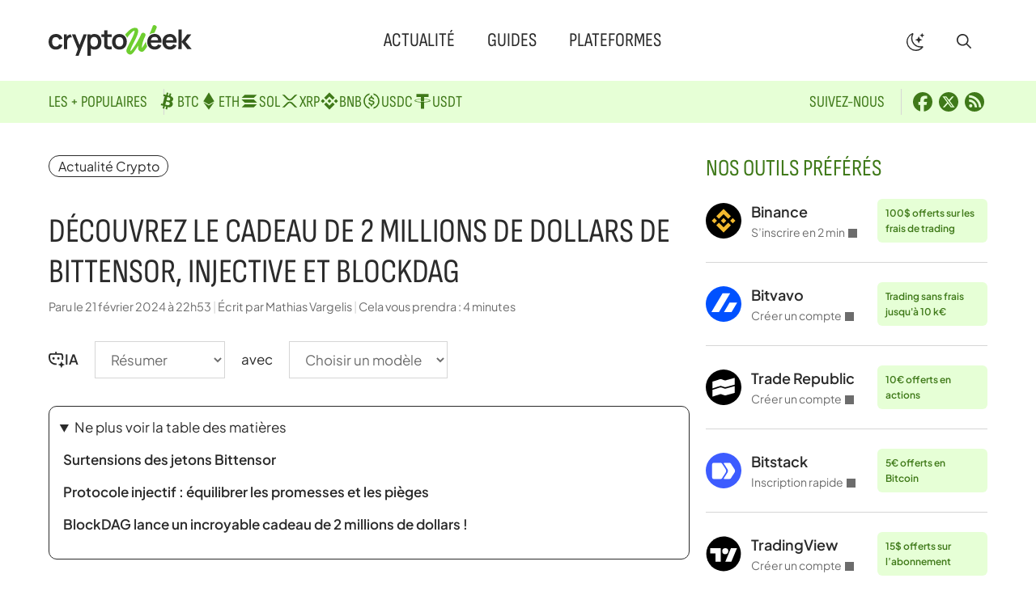

--- FILE ---
content_type: text/html; charset=UTF-8
request_url: https://cryptoweek.fr/decouvrez-le-cadeau-de-2-millions-de-dollars-de-bittensor-injective-et-blockdag
body_size: 25616
content:
<!DOCTYPE html>
<html lang="fr-FR">
<head>
	<meta charset="UTF-8">
	<meta name='robots' content='index, follow, max-image-preview:large, max-snippet:-1, max-video-preview:-1' />
<meta name="viewport" content="width=device-width, initial-scale=1">
	<!-- This site is optimized with the Yoast SEO plugin v26.8 - https://yoast.com/product/yoast-seo-wordpress/ -->
	<title>Découvrez le cadeau de 2 millions de dollars de Bittensor, Injective et BlockDAG - Crypto Week</title><link rel="preload" href="https://cryptoweek.fr/wp-content/themes/generateperf/fonts/sofia-sans-condensed.woff2" as="font" type="font/woff2" crossorigin>
	<meta name="description" content="Rejoignez la vague crypto avec le jeton TAO de Bittensor qui a grimpé de plus de 90 % en deux semaines, tandis que 70 000 utilisateurs de cette course" />
	<link rel="canonical" href="https://cryptoweek.fr/decouvrez-le-cadeau-de-2-millions-de-dollars-de-bittensor-injective-et-blockdag" />
	<meta property="og:locale" content="fr_FR" />
	<meta property="og:type" content="article" />
	<meta property="og:title" content="Découvrez le cadeau de 2 millions de dollars de Bittensor, Injective et BlockDAG - Crypto Week" />
	<meta property="og:description" content="Rejoignez la vague crypto avec le jeton TAO de Bittensor qui a grimpé de plus de 90 % en deux semaines, tandis que 70 000 utilisateurs de cette course" />
	<meta property="og:url" content="https://cryptoweek.fr/decouvrez-le-cadeau-de-2-millions-de-dollars-de-bittensor-injective-et-blockdag" />
	<meta property="og:site_name" content="Crypto Week" />
	<meta property="article:publisher" content="https://www.facebook.com/cryptoweekfr/" />
	<meta property="article:author" content="https://www.facebook.com/cryptoweekfr/" />
	<meta property="article:published_time" content="2024-02-21T21:53:59+00:00" />
	<meta name="author" content="Mathias Vargelis" />
	<meta name="twitter:card" content="summary_large_image" />
	<meta name="twitter:creator" content="@Cryptoweekfr" />
	<meta name="twitter:site" content="@Cryptoweekfr" />
	<script type="application/ld+json" class="yoast-schema-graph">{"@context":"https://schema.org","@graph":[{"@type":"Article","@id":"https://cryptoweek.fr/decouvrez-le-cadeau-de-2-millions-de-dollars-de-bittensor-injective-et-blockdag#article","isPartOf":{"@id":"https://cryptoweek.fr/decouvrez-le-cadeau-de-2-millions-de-dollars-de-bittensor-injective-et-blockdag"},"author":{"name":"Mathias Vargelis","@id":"https://cryptoweek.fr/#/schema/person/a0b018831122227048bcb4388b204cbc"},"headline":"Découvrez le cadeau de 2 millions de dollars de Bittensor, Injective et BlockDAG","datePublished":"2024-02-21T21:53:59+00:00","mainEntityOfPage":{"@id":"https://cryptoweek.fr/decouvrez-le-cadeau-de-2-millions-de-dollars-de-bittensor-injective-et-blockdag"},"wordCount":1009,"publisher":{"@id":"https://cryptoweek.fr/#organization"},"image":{"@id":"https://cryptoweek.fr/decouvrez-le-cadeau-de-2-millions-de-dollars-de-bittensor-injective-et-blockdag#primaryimage"},"thumbnailUrl":"https://www.cryptonewsz.com/wp-content/uploads/2024/02/BlockDAG-2.png","articleSection":["Actualité Crypto"],"inLanguage":"fr-FR"},{"@type":"WebPage","@id":"https://cryptoweek.fr/decouvrez-le-cadeau-de-2-millions-de-dollars-de-bittensor-injective-et-blockdag","url":"https://cryptoweek.fr/decouvrez-le-cadeau-de-2-millions-de-dollars-de-bittensor-injective-et-blockdag","name":"Découvrez le cadeau de 2 millions de dollars de Bittensor, Injective et BlockDAG - Crypto Week","isPartOf":{"@id":"https://cryptoweek.fr/#website"},"primaryImageOfPage":{"@id":"https://cryptoweek.fr/decouvrez-le-cadeau-de-2-millions-de-dollars-de-bittensor-injective-et-blockdag#primaryimage"},"image":{"@id":"https://cryptoweek.fr/decouvrez-le-cadeau-de-2-millions-de-dollars-de-bittensor-injective-et-blockdag#primaryimage"},"thumbnailUrl":"https://www.cryptonewsz.com/wp-content/uploads/2024/02/BlockDAG-2.png","datePublished":"2024-02-21T21:53:59+00:00","description":"Rejoignez la vague crypto avec le jeton TAO de Bittensor qui a grimpé de plus de 90 % en deux semaines, tandis que 70 000 utilisateurs de cette course","breadcrumb":{"@id":"https://cryptoweek.fr/decouvrez-le-cadeau-de-2-millions-de-dollars-de-bittensor-injective-et-blockdag#breadcrumb"},"inLanguage":"fr-FR","potentialAction":[{"@type":"ReadAction","target":["https://cryptoweek.fr/decouvrez-le-cadeau-de-2-millions-de-dollars-de-bittensor-injective-et-blockdag"]}]},{"@type":"ImageObject","inLanguage":"fr-FR","@id":"https://cryptoweek.fr/decouvrez-le-cadeau-de-2-millions-de-dollars-de-bittensor-injective-et-blockdag#primaryimage","url":"https://www.cryptonewsz.com/wp-content/uploads/2024/02/BlockDAG-2.png","contentUrl":"https://www.cryptonewsz.com/wp-content/uploads/2024/02/BlockDAG-2.png"},{"@type":"BreadcrumbList","@id":"https://cryptoweek.fr/decouvrez-le-cadeau-de-2-millions-de-dollars-de-bittensor-injective-et-blockdag#breadcrumb","itemListElement":[{"@type":"ListItem","position":1,"name":"Actualité Crypto","item":"https://cryptoweek.fr/news-crypto"},{"@type":"ListItem","position":2,"name":"Découvrez le cadeau de 2 millions de dollars de Bittensor, Injective et BlockDAG"}]},{"@type":"WebSite","@id":"https://cryptoweek.fr/#website","url":"https://cryptoweek.fr/","name":"Crypto Week","description":"Actualité cryptomonnaie, DeFi et investissement","publisher":{"@id":"https://cryptoweek.fr/#organization"},"potentialAction":[{"@type":"SearchAction","target":{"@type":"EntryPoint","urlTemplate":"https://cryptoweek.fr/?s={search_term_string}"},"query-input":{"@type":"PropertyValueSpecification","valueRequired":true,"valueName":"search_term_string"}}],"inLanguage":"fr-FR"},{"@type":"Organization","@id":"https://cryptoweek.fr/#organization","name":"Crypto Week","url":"https://cryptoweek.fr/","logo":{"@type":"ImageObject","inLanguage":"fr-FR","@id":"https://cryptoweek.fr/#/schema/logo/image/","url":"https://cryptoweek.fr/wp-content/uploads/logo-cryptoweek.svg","contentUrl":"https://cryptoweek.fr/wp-content/uploads/logo-cryptoweek.svg","caption":"Crypto Week"},"image":{"@id":"https://cryptoweek.fr/#/schema/logo/image/"},"sameAs":["https://www.facebook.com/cryptoweekfr/","https://x.com/Cryptoweekfr"]},{"@type":"Person","@id":"https://cryptoweek.fr/#/schema/person/a0b018831122227048bcb4388b204cbc","name":"Mathias Vargelis","description":"Créateur et rédacteur en chef de Crypto Week, j’élabore guides, tutoriels et analyses crypto. Expert blockchain et finance, j’influence la communauté Web3 via mes publications et interventions. Passionné par l’innovation et l’éthique numérique, je veille à rendre la crypto accessible et sécurisée pour tous.","sameAs":["https://www.facebook.com/cryptoweekfr/","https://x.com/Cryptoweekfr"],"url":"https://cryptoweek.fr/author/admnavfinance"}]}</script>
	<!-- / Yoast SEO plugin. -->


<link rel="alternate" type="application/rss+xml" title="Crypto Week &raquo; Flux" href="https://cryptoweek.fr/feed" />
<link rel="alternate" type="application/rss+xml" title="Actualité Crypto &raquo; Flux" href="https://cryptoweek.fr/news-crypto/feed">
<link rel="alternate" title="oEmbed (JSON)" type="application/json+oembed" href="https://cryptoweek.fr/wp-json/oembed/1.0/embed?url=https%3A%2F%2Fcryptoweek.fr%2Fdecouvrez-le-cadeau-de-2-millions-de-dollars-de-bittensor-injective-et-blockdag" />
<link rel="alternate" title="oEmbed (XML)" type="text/xml+oembed" href="https://cryptoweek.fr/wp-json/oembed/1.0/embed?url=https%3A%2F%2Fcryptoweek.fr%2Fdecouvrez-le-cadeau-de-2-millions-de-dollars-de-bittensor-injective-et-blockdag&#038;format=xml" />
<link rel="preload" data-generateperf-preload href="https://cryptoweek.fr/wp-content/plugins/generateperf/fonts/plus-jakarta-sans-variable.woff2" as="font" type="font/woff2" crossorigin="anonymous">
<style id='wp-img-auto-sizes-contain-inline-css'>
img:is([sizes=auto i],[sizes^="auto," i]){contain-intrinsic-size:3000px 1500px}
/*# sourceURL=wp-img-auto-sizes-contain-inline-css */
</style>
<link rel='stylesheet' id='font-plus-jakarta-sans-css' href='https://cryptoweek.fr/wp-content/plugins/generateperf/fonts-css/plus-jakarta-sans.css?ver=3.0.0' media='all' />
<link rel='stylesheet' id='wp-block-library-css' href='https://cryptoweek.fr/wp-includes/css/dist/block-library/common.min.css?ver=6.9' media='all' />
<style id='global-styles-inline-css'>
:root{--wp--preset--aspect-ratio--square: 1;--wp--preset--aspect-ratio--4-3: 4/3;--wp--preset--aspect-ratio--3-4: 3/4;--wp--preset--aspect-ratio--3-2: 3/2;--wp--preset--aspect-ratio--2-3: 2/3;--wp--preset--aspect-ratio--16-9: 16/9;--wp--preset--aspect-ratio--9-16: 9/16;--wp--preset--color--black: #000000;--wp--preset--color--cyan-bluish-gray: #abb8c3;--wp--preset--color--white: #ffffff;--wp--preset--color--pale-pink: #f78da7;--wp--preset--color--vivid-red: #cf2e2e;--wp--preset--color--luminous-vivid-orange: #ff6900;--wp--preset--color--luminous-vivid-amber: #fcb900;--wp--preset--color--light-green-cyan: #7bdcb5;--wp--preset--color--vivid-green-cyan: #00d084;--wp--preset--color--pale-cyan-blue: #8ed1fc;--wp--preset--color--vivid-cyan-blue: #0693e3;--wp--preset--color--vivid-purple: #9b51e0;--wp--preset--color--primary: var(--primary);--wp--preset--color--secondary: var(--secondary);--wp--preset--color--lightest: var(--lightest);--wp--preset--color--light: var(--light);--wp--preset--color--medium: var(--medium);--wp--preset--color--dark: var(--dark);--wp--preset--color--darkest: var(--darkest);--wp--preset--color--ternary: var(--ternary);--wp--preset--color--quadrary: var(--quadrary);--wp--preset--color--splitter: var(--splitter);--wp--preset--color--bgvar: var(--bgvar);--wp--preset--gradient--vivid-cyan-blue-to-vivid-purple: linear-gradient(135deg,rgb(6,147,227) 0%,rgb(155,81,224) 100%);--wp--preset--gradient--light-green-cyan-to-vivid-green-cyan: linear-gradient(135deg,rgb(122,220,180) 0%,rgb(0,208,130) 100%);--wp--preset--gradient--luminous-vivid-amber-to-luminous-vivid-orange: linear-gradient(135deg,rgb(252,185,0) 0%,rgb(255,105,0) 100%);--wp--preset--gradient--luminous-vivid-orange-to-vivid-red: linear-gradient(135deg,rgb(255,105,0) 0%,rgb(207,46,46) 100%);--wp--preset--gradient--very-light-gray-to-cyan-bluish-gray: linear-gradient(135deg,rgb(238,238,238) 0%,rgb(169,184,195) 100%);--wp--preset--gradient--cool-to-warm-spectrum: linear-gradient(135deg,rgb(74,234,220) 0%,rgb(151,120,209) 20%,rgb(207,42,186) 40%,rgb(238,44,130) 60%,rgb(251,105,98) 80%,rgb(254,248,76) 100%);--wp--preset--gradient--blush-light-purple: linear-gradient(135deg,rgb(255,206,236) 0%,rgb(152,150,240) 100%);--wp--preset--gradient--blush-bordeaux: linear-gradient(135deg,rgb(254,205,165) 0%,rgb(254,45,45) 50%,rgb(107,0,62) 100%);--wp--preset--gradient--luminous-dusk: linear-gradient(135deg,rgb(255,203,112) 0%,rgb(199,81,192) 50%,rgb(65,88,208) 100%);--wp--preset--gradient--pale-ocean: linear-gradient(135deg,rgb(255,245,203) 0%,rgb(182,227,212) 50%,rgb(51,167,181) 100%);--wp--preset--gradient--electric-grass: linear-gradient(135deg,rgb(202,248,128) 0%,rgb(113,206,126) 100%);--wp--preset--gradient--midnight: linear-gradient(135deg,rgb(2,3,129) 0%,rgb(40,116,252) 100%);--wp--preset--font-size--small: 13px;--wp--preset--font-size--medium: 20px;--wp--preset--font-size--large: 36px;--wp--preset--font-size--x-large: 42px;--wp--preset--spacing--20: 0.44rem;--wp--preset--spacing--30: 0.67rem;--wp--preset--spacing--40: 1rem;--wp--preset--spacing--50: 1.5rem;--wp--preset--spacing--60: 2.25rem;--wp--preset--spacing--70: 3.38rem;--wp--preset--spacing--80: 5.06rem;--wp--preset--shadow--natural: 6px 6px 9px rgba(0, 0, 0, 0.2);--wp--preset--shadow--deep: 12px 12px 50px rgba(0, 0, 0, 0.4);--wp--preset--shadow--sharp: 6px 6px 0px rgba(0, 0, 0, 0.2);--wp--preset--shadow--outlined: 6px 6px 0px -3px rgb(255, 255, 255), 6px 6px rgb(0, 0, 0);--wp--preset--shadow--crisp: 6px 6px 0px rgb(0, 0, 0);}:where(.is-layout-flex){gap: 0.5em;}:where(.is-layout-grid){gap: 0.5em;}body .is-layout-flex{display: flex;}.is-layout-flex{flex-wrap: wrap;align-items: center;}.is-layout-flex > :is(*, div){margin: 0;}body .is-layout-grid{display: grid;}.is-layout-grid > :is(*, div){margin: 0;}:where(.wp-block-columns.is-layout-flex){gap: 2em;}:where(.wp-block-columns.is-layout-grid){gap: 2em;}:where(.wp-block-post-template.is-layout-flex){gap: 1.25em;}:where(.wp-block-post-template.is-layout-grid){gap: 1.25em;}.has-black-color{color: var(--wp--preset--color--black) !important;}.has-cyan-bluish-gray-color{color: var(--wp--preset--color--cyan-bluish-gray) !important;}.has-white-color{color: var(--wp--preset--color--white) !important;}.has-pale-pink-color{color: var(--wp--preset--color--pale-pink) !important;}.has-vivid-red-color{color: var(--wp--preset--color--vivid-red) !important;}.has-luminous-vivid-orange-color{color: var(--wp--preset--color--luminous-vivid-orange) !important;}.has-luminous-vivid-amber-color{color: var(--wp--preset--color--luminous-vivid-amber) !important;}.has-light-green-cyan-color{color: var(--wp--preset--color--light-green-cyan) !important;}.has-vivid-green-cyan-color{color: var(--wp--preset--color--vivid-green-cyan) !important;}.has-pale-cyan-blue-color{color: var(--wp--preset--color--pale-cyan-blue) !important;}.has-vivid-cyan-blue-color{color: var(--wp--preset--color--vivid-cyan-blue) !important;}.has-vivid-purple-color{color: var(--wp--preset--color--vivid-purple) !important;}.has-black-background-color{background-color: var(--wp--preset--color--black) !important;}.has-cyan-bluish-gray-background-color{background-color: var(--wp--preset--color--cyan-bluish-gray) !important;}.has-white-background-color{background-color: var(--wp--preset--color--white) !important;}.has-pale-pink-background-color{background-color: var(--wp--preset--color--pale-pink) !important;}.has-vivid-red-background-color{background-color: var(--wp--preset--color--vivid-red) !important;}.has-luminous-vivid-orange-background-color{background-color: var(--wp--preset--color--luminous-vivid-orange) !important;}.has-luminous-vivid-amber-background-color{background-color: var(--wp--preset--color--luminous-vivid-amber) !important;}.has-light-green-cyan-background-color{background-color: var(--wp--preset--color--light-green-cyan) !important;}.has-vivid-green-cyan-background-color{background-color: var(--wp--preset--color--vivid-green-cyan) !important;}.has-pale-cyan-blue-background-color{background-color: var(--wp--preset--color--pale-cyan-blue) !important;}.has-vivid-cyan-blue-background-color{background-color: var(--wp--preset--color--vivid-cyan-blue) !important;}.has-vivid-purple-background-color{background-color: var(--wp--preset--color--vivid-purple) !important;}.has-black-border-color{border-color: var(--wp--preset--color--black) !important;}.has-cyan-bluish-gray-border-color{border-color: var(--wp--preset--color--cyan-bluish-gray) !important;}.has-white-border-color{border-color: var(--wp--preset--color--white) !important;}.has-pale-pink-border-color{border-color: var(--wp--preset--color--pale-pink) !important;}.has-vivid-red-border-color{border-color: var(--wp--preset--color--vivid-red) !important;}.has-luminous-vivid-orange-border-color{border-color: var(--wp--preset--color--luminous-vivid-orange) !important;}.has-luminous-vivid-amber-border-color{border-color: var(--wp--preset--color--luminous-vivid-amber) !important;}.has-light-green-cyan-border-color{border-color: var(--wp--preset--color--light-green-cyan) !important;}.has-vivid-green-cyan-border-color{border-color: var(--wp--preset--color--vivid-green-cyan) !important;}.has-pale-cyan-blue-border-color{border-color: var(--wp--preset--color--pale-cyan-blue) !important;}.has-vivid-cyan-blue-border-color{border-color: var(--wp--preset--color--vivid-cyan-blue) !important;}.has-vivid-purple-border-color{border-color: var(--wp--preset--color--vivid-purple) !important;}.has-vivid-cyan-blue-to-vivid-purple-gradient-background{background: var(--wp--preset--gradient--vivid-cyan-blue-to-vivid-purple) !important;}.has-light-green-cyan-to-vivid-green-cyan-gradient-background{background: var(--wp--preset--gradient--light-green-cyan-to-vivid-green-cyan) !important;}.has-luminous-vivid-amber-to-luminous-vivid-orange-gradient-background{background: var(--wp--preset--gradient--luminous-vivid-amber-to-luminous-vivid-orange) !important;}.has-luminous-vivid-orange-to-vivid-red-gradient-background{background: var(--wp--preset--gradient--luminous-vivid-orange-to-vivid-red) !important;}.has-very-light-gray-to-cyan-bluish-gray-gradient-background{background: var(--wp--preset--gradient--very-light-gray-to-cyan-bluish-gray) !important;}.has-cool-to-warm-spectrum-gradient-background{background: var(--wp--preset--gradient--cool-to-warm-spectrum) !important;}.has-blush-light-purple-gradient-background{background: var(--wp--preset--gradient--blush-light-purple) !important;}.has-blush-bordeaux-gradient-background{background: var(--wp--preset--gradient--blush-bordeaux) !important;}.has-luminous-dusk-gradient-background{background: var(--wp--preset--gradient--luminous-dusk) !important;}.has-pale-ocean-gradient-background{background: var(--wp--preset--gradient--pale-ocean) !important;}.has-electric-grass-gradient-background{background: var(--wp--preset--gradient--electric-grass) !important;}.has-midnight-gradient-background{background: var(--wp--preset--gradient--midnight) !important;}.has-small-font-size{font-size: var(--wp--preset--font-size--small) !important;}.has-medium-font-size{font-size: var(--wp--preset--font-size--medium) !important;}.has-large-font-size{font-size: var(--wp--preset--font-size--large) !important;}.has-x-large-font-size{font-size: var(--wp--preset--font-size--x-large) !important;}
/*# sourceURL=global-styles-inline-css */
</style>

<link rel='stylesheet' id='wp-block-latest-posts-css' href='https://cryptoweek.fr/wp-includes/blocks/latest-posts/style.min.css?ver=6.9' media='all' />
<link rel='stylesheet' id='wpa-css-css' href='https://cryptoweek.fr/wp-content/plugins/honeypot/includes/css/wpa.css?ver=2.3.04' media='all' />
<link rel='stylesheet' id='generate-style-css' href='https://cryptoweek.fr/wp-content/themes/generatepress/assets/css/main.min.css?ver=3.6.1' media='all' />
<style id='generate-style-inline-css'>
:root{--border-radius:10px;}@media(prefers-reduced-motion:no-preference){@view-transition{navigation:auto;}}
.is-right-sidebar{width:30%;}.is-left-sidebar{width:15%;}.site-content .content-area{width:70%;}@media (max-width:768px){.main-navigation .menu-toggle,.sidebar-nav-mobile:not(#sticky-placeholder){display:block;}.main-navigation ul,.gen-sidebar-nav,.main-navigation:not(.slideout-navigation):not(.toggled) .main-nav > ul,.has-inline-mobile-toggle #site-navigation .inside-navigation > *:not(.navigation-search):not(.main-nav){display:none;}.nav-align-right .inside-navigation,.nav-align-center .inside-navigation{justify-content:space-between;}.has-inline-mobile-toggle .mobile-menu-control-wrapper{display:flex;flex-wrap:wrap;}.has-inline-mobile-toggle .inside-header{flex-direction:row;text-align:left;flex-wrap:wrap;}.has-inline-mobile-toggle .header-widget,.has-inline-mobile-toggle #site-navigation{flex-basis:100%;}.nav-float-left .has-inline-mobile-toggle #site-navigation{order:10;}}
.dynamic-author-image-rounded{border-radius:100%;}.dynamic-featured-image, .dynamic-author-image{vertical-align:middle;}.one-container.blog .dynamic-content-template:not(:last-child), .one-container.archive .dynamic-content-template:not(:last-child){padding-bottom:0px;}.dynamic-entry-excerpt > p:last-child{margin-bottom:0px;}
/*# sourceURL=generate-style-inline-css */
</style>
<link rel="stylesheet" id="generateperf-reset-css" href="https://cryptoweek.fr/wp-content/cache/perfmatters/cryptoweek.fr/minify/8b5c9d166b75.reset.min.css?ver=3.0.0" media="all">
<link rel="stylesheet" id="generateperf-theme-switch-css" href="https://cryptoweek.fr/wp-content/cache/perfmatters/cryptoweek.fr/minify/727610c474fc.theme-switch.min.css?ver=3.0.0" media="all">
<link rel="stylesheet" id="generateperf-articles-cards-css" href="https://cryptoweek.fr/wp-content/cache/perfmatters/cryptoweek.fr/minify/477d0e740869.articles-reset.min.css?ver=3.0.0" media="all">
<link rel="stylesheet" id="generateperf-ratings-css" href="https://cryptoweek.fr/wp-content/cache/perfmatters/cryptoweek.fr/minify/5ccbb7b09521.ratings.min.css?ver=3.0.0" media="all">
<link rel="stylesheet" id="generateperf-badges-pills-css" href="https://cryptoweek.fr/wp-content/cache/perfmatters/cryptoweek.fr/minify/5af0f5ec7122.badges-pills.min.css?ver=3.0.0" media="all">
<link rel="stylesheet" id="generateperf-sticky-sidebar-css" href="https://cryptoweek.fr/wp-content/cache/perfmatters/cryptoweek.fr/minify/fad121c2c32e.sticky-sidebar.min.css?ver=3.0.0" media="all">
<link rel="stylesheet" id="generateperf-overlay-css" href="https://cryptoweek.fr/wp-content/cache/perfmatters/cryptoweek.fr/minify/ae55a53e979e.overlay.min.css?ver=3.0.0" media="all">
<link rel="stylesheet" id="generateperf-social-share-css" href="https://cryptoweek.fr/wp-content/cache/perfmatters/cryptoweek.fr/minify/7ecaa066128d.social-share.min.css?ver=3.0.0" media="all">
<link rel="stylesheet" id="generateperf-ai-toolbar-css" href="https://cryptoweek.fr/wp-content/cache/perfmatters/cryptoweek.fr/minify/0327db62d753.ai-toolbar.min.css?ver=3.0.0" media="all">
<link rel="stylesheet" id="generateperf-featured-comments-css" href="https://cryptoweek.fr/wp-content/cache/perfmatters/cryptoweek.fr/minify/f3e2c6143a97.featured-comments.min.css?ver=3.0.0" media="all">
<link rel="stylesheet" id="generateperf-toc-css" href="https://cryptoweek.fr/wp-content/cache/perfmatters/cryptoweek.fr/minify/67fe3eec271f.toc.min.css?ver=3.0.0" media="all">
<link rel="stylesheet" id="generateperf-authors-css" href="https://cryptoweek.fr/wp-content/cache/perfmatters/cryptoweek.fr/minify/9733ba647dae.authors.min.css?ver=3.0.0" media="all">
<link rel='stylesheet' id='generatepress-dynamic-css' href='https://cryptoweek.fr/wp-content/uploads/generatepress/style.min.css?ver=1764644292' media='all' />
<link rel="stylesheet" id="generate-child-css" href="https://cryptoweek.fr/wp-content/cache/perfmatters/cryptoweek.fr/minify/d21b989f0ca2.style.min.css?ver=1762437813" media="all">
<link rel='stylesheet' id='generateblocks-global-css' href='https://cryptoweek.fr/wp-content/uploads/generateblocks/style-global.css?ver=1762437814' media='all' />
<style id='generateblocks-inline-css'>
:root{--gb-container-width:1200px;}.gb-container .wp-block-image img{vertical-align:middle;}.gb-grid-wrapper .wp-block-image{margin-bottom:0;}.gb-highlight{background:none;}.gb-shape{line-height:0;}.gb-container-link{position:absolute;top:0;right:0;bottom:0;left:0;z-index:99;}.gb-element-a6a37a93{margin-top:40px}.gb-element-2c04d50c{margin-left:auto;margin-right:auto;max-width:var(--gb-container-width);padding:40px 20px}.gb-element-b55bf1c8{background-color:rgba(255,255,255,0.8);border-radius:var(--border-radius);padding:40px}@media (max-width:1024px){.gb-element-b55bf1c8{padding:20px}}.gb-element-323e15d5{align-items:center;column-gap:2rem;display:flex;flex-wrap:wrap;font-family:Sofia Sans Condensed,Sofia Sans Condensed fallback,sans-serif;justify-content:space-between;padding-bottom:2rem;row-gap:1rem}@media (max-width:1024px){.gb-element-323e15d5{flex-direction:column;row-gap:0rem}}@media (max-width:767px){.gb-element-323e15d5{flex-direction:column}}.gb-element-54e70ae4{column-gap:40px;display:flex;flex-wrap:wrap;justify-content:flex-start;width:360px}@media (max-width:1024px){.gb-element-54e70ae4{align-items:center;flex-direction:column;width:100%}}@media (max-width:1024px){.gb-element-2fe57b99{margin-bottom:20px;order:-1}}.gb-element-16d5027a{align-items:center;column-gap:0.5rem;display:flex;flex-wrap:wrap;justify-content:flex-end;row-gap:0.5rem;width:360px}@media (max-width:1024px){.gb-element-16d5027a{justify-content:center;width:100%}}.gb-element-18ae45b6{align-items:center;column-gap:30px;display:flex;flex-wrap:wrap;justify-content:center;margin-bottom:10px;padding-top:2rem;text-align:center;border-top:1px solid var(--splitter)}@media (max-width:767px){.gb-element-18ae45b6{flex-direction:column}}.gb-element-a54bffcc{background-color:var(--ternary);color:var(--quadrary);font-family:Sofia Sans Condensed,Sofia Sans Condensed fallback,sans-serif;font-size:20px;text-transform:uppercase}.gb-element-a54bffcc a{color:var(--quadrary)}.gb-element-a54bffcc a:hover{color:#2b2b2b}.gb-element-569fa310{align-items:center;column-gap:40px;display:flex;flex-direction:row;flex-wrap:wrap;justify-content:space-between;margin-left:auto;margin-right:auto;max-width:var(--gb-container-width);row-gap:20px;padding:10px 20px}@media (max-width:1024px){.gb-element-569fa310{flex-direction:column;justify-content:flex-start}}@media (max-width:767px){.gb-element-569fa310{flex-direction:column}}.gb-element-3cc14627{align-items:center;column-gap:30px;display:flex;flex-wrap:wrap;justify-content:flex-start}@media (max-width:1024px){.gb-element-3cc14627{width:100%}}.gb-element-9e841ebc{align-items:center;column-gap:10px;display:flex;flex-wrap:wrap;justify-content:flex-start}@media (max-width:1024px){.gb-element-9e841ebc{width:100%}}.gb-text-e30e09c2{align-items:center;column-gap:0.35em;display:inline-flex}.gb-text-e30e09c2 .gb-shape svg{width:1em;height:1em;fill:currentColor}.gb-text-8340e1eb{margin-bottom:0px}@media (max-width:767px){.gb-text-8340e1eb{font-size:16px}}.gb-text-2be350c5{font-size:20px;margin-bottom:0px;margin-right:10px;padding-right:20px;text-transform:uppercase;border-right:1px solid var(--splitter)}@media (max-width:767px){.gb-text-2be350c5{border-right-style:solid;border-right-width:0px;margin-right:0px;padding-right:5px}}.gb-text-f0a9fd5e{align-items:center;column-gap:0.5em;display:inline-flex;padding:0.25rem}.gb-text-f0a9fd5e:is(:hover,:focus) .gb-shape svg{color:var(--secondary)}.gb-text-f0a9fd5e .gb-shape svg{fill:currentColor;width:1.5rem;height:1.5rem}.gb-text-ad97dc35{align-items:center;column-gap:0.5em;display:inline-flex;padding:0.25rem}.gb-text-ad97dc35:is(:hover,:focus) .gb-shape svg{color:var(--secondary)}.gb-text-ad97dc35 .gb-shape svg{fill:currentColor;width:1.5rem;height:1.5rem}.gb-text-a679c41c{align-items:center;column-gap:0.5em;display:inline-flex;padding:0.25rem}.gb-text-a679c41c:is(:hover,:focus) .gb-shape svg{color:var(--secondary)}.gb-text-a679c41c .gb-shape svg{fill:currentColor;width:1.5rem;height:1.5rem}.gb-text-819e9d88{color:var(--dark);font-size:15px}.gb-text-16052f71{color:var(--dark);font-size:15px;margin-bottom:0px}.gb-text-16052f71 a{color:var(--dark)}.gb-text-55984e76{color:var(--dark);font-size:15px;margin-bottom:0px;text-align:center}.gb-text-7aa86b2e{margin-bottom:0px;margin-right:-8px;padding-right:20px;border-right:1px solid #d6d6d6}@media (max-width:767px){.gb-text-7aa86b2e{border-right-style:solid;border-right-width:0px;margin-bottom:10px;margin-right:0px;padding-right:0px;width:100%}}.gb-text-a13c1e35{display:block}.gb-text-a7f2e112{display:block}.gb-text-00380f98{display:block}.gb-text-a8135986{display:block}.gb-text-a9f2dcd1{display:block}.gb-text-7358c8a7{display:block}.gb-text-f34a4b93{display:block}.gb-text-ecc67678{margin-bottom:0px;margin-right:10px;padding-right:20px;border-right:1px solid #d6d6d6}@media (max-width:767px){.gb-text-ecc67678{border-right-style:solid;border-right-width:0px;margin-bottom:10px;padding-right:0px;width:100%}}.gb-text-110954d2{align-items:center;column-gap:0.5em;display:inline-flex;padding:0.25rem}.gb-text-110954d2 .gb-shape svg{fill:currentColor;width:1.5rem;height:1.5rem}.gb-text-88b079b1{align-items:center;column-gap:0.5em;display:inline-flex;padding:0.25rem}.gb-text-88b079b1 .gb-shape svg{fill:currentColor;width:1.5rem;height:1.5rem}.gb-text-8e493e25{align-items:center;column-gap:0.5em;display:inline-flex;padding:0.25rem}.gb-text-8e493e25 .gb-shape svg{fill:currentColor;width:1.5rem;height:1.5rem}.gb-text-332421a8{color:var(--quadrary)}.gb-text-06074c13{font-size:18px;font-weight:600;margin-bottom:0px}.gb-text-7b16d42b{color:var(--dark);display:block;font-size:14px;margin-bottom:0px}.gb-text-c26e191d{background-color:var(--ternary);color:var(--quadrary);font-size:12px;font-weight:600;margin-bottom:0px;margin-left:10px;border-radius:6px;padding:8px 10px}.gb-looper-89361952>div:not(:last-child){padding-bottom:24px;margin-bottom:24px;border-bottom:1px solid var(--splitter)}.gb-loop-item-d38cce89{align-items:center;column-gap:12px;display:grid;grid-template-columns:44px minmax(auto,134px) auto}.gb-media-f678a8ea{height:44px;max-width:100%;object-fit:cover;width:44px}
/*# sourceURL=generateblocks-inline-css */
</style>
<script defer data-domain='cryptoweek.fr' data-api='https://cryptoweek.fr/wp-json/f7779a/v1/7b8e/b9d7d078' data-cfasync='false' src="//cryptoweek.fr/wp-content/uploads/664ff349bf/86f2b0b5.js?ver=1769177464" id="plausible-analytics-js"></script>
<script id="plausible-analytics-js-after">
window.plausible = window.plausible || function() { (window.plausible.q = window.plausible.q || []).push(arguments) }
//# sourceURL=plausible-analytics-js-after
</script>
<link rel="https://api.w.org/" href="https://cryptoweek.fr/wp-json/" /><link rel="alternate" title="JSON" type="application/json" href="https://cryptoweek.fr/wp-json/wp/v2/posts/32491" />
<script data-nowprocket data-cfasync="false">if(localStorage.theme==="dark"||(!localStorage.theme && window.matchMedia("(prefers-color-scheme: dark)").matches)){document.querySelector("html").classList.add("dark");}</script><style>
        blockquote:not(:has(.icon))::before {
            content: "";
            display: block;
            aspect-ratio: 1.278;
            clip-path: shape(from 39.07% 50.08%,vline by 49.92%,hline to 0%,vline to 47.48%,curve by 35.16% -47.48% with 0% -25.35%/15.61% -46.13%,vline by 11.53%,curve by -26.14% 35.95% with -14.59% 1.35%/-26.14% 16.94%,curve by 2.03% 2.6% with 0% 1.45%/0.89% 2.6%,close,move by 60.93% 0%,vline by 49.92%,hline by -39.07%,vline to 47.48%,curve by 35.2% -47.48% with 0% -25.35%/15.61% -46.13%,vline by 11.53%,curve by -26.18% 35.95% with -14.63% 1.35%/-26.18% 16.94%,curve by 2.03% 2.6% with 0% 1.45%/0.89% 2.6%,close);
            width: 48px;
            background-color: var(--secondary);
            margin-bottom: var(--spacing-200);
            margin-left: -30px;
        }
        </style><link rel="license" href="https://creativecommons.org/licenses/by-sa/4.0/deed.fr">
<link rel="icon" href="https://cryptoweek.fr/wp-content/uploads/cropped-favicon2.png" sizes="32x32" />
<link rel="icon" href="https://cryptoweek.fr/wp-content/uploads/cropped-favicon2.png" sizes="192x192" />
<link rel="apple-touch-icon" href="https://cryptoweek.fr/wp-content/uploads/cropped-favicon2.png" />
<meta name="msapplication-TileImage" content="https://cryptoweek.fr/wp-content/uploads/cropped-favicon2.png" />
<noscript><style>.perfmatters-lazy[data-src]{display:none !important;}</style></noscript><style>.perfmatters-lazy-youtube{position:relative;width:100%;max-width:100%;height:0;padding-bottom:56.23%;overflow:hidden}.perfmatters-lazy-youtube img{position:absolute;top:0;right:0;bottom:0;left:0;display:block;width:100%;max-width:100%;height:auto;margin:auto;border:none;cursor:pointer;transition:.5s all;-webkit-transition:.5s all;-moz-transition:.5s all}.perfmatters-lazy-youtube img:hover{-webkit-filter:brightness(75%)}.perfmatters-lazy-youtube .play{position:absolute;top:50%;left:50%;right:auto;width:68px;height:48px;margin-left:-34px;margin-top:-24px;background:url(https://cryptoweek.fr/wp-content/plugins/perfmatters/img/youtube.svg) no-repeat;background-position:center;background-size:cover;pointer-events:none;filter:grayscale(1)}.perfmatters-lazy-youtube:hover .play{filter:grayscale(0)}.perfmatters-lazy-youtube iframe{position:absolute;top:0;left:0;width:100%;height:100%;z-index:99}.wp-has-aspect-ratio .wp-block-embed__wrapper{position:relative;}.wp-has-aspect-ratio .perfmatters-lazy-youtube{position:absolute;top:0;right:0;bottom:0;left:0;width:100%;height:100%;padding-bottom:0}body .perfmatters-lazy-css-bg:not([data-ll-status=entered]),body .perfmatters-lazy-css-bg:not([data-ll-status=entered]) *,body .perfmatters-lazy-css-bg:not([data-ll-status=entered])::before,body .perfmatters-lazy-css-bg:not([data-ll-status=entered])::after,body .perfmatters-lazy-css-bg:not([data-ll-status=entered]) *::before,body .perfmatters-lazy-css-bg:not([data-ll-status=entered]) *::after{background-image:none!important;will-change:transform;transition:opacity 0.025s ease-in,transform 0.025s ease-in!important;}</style><link rel="stylesheet" id="generateperf-liens-affilies-css" href="https://cryptoweek.fr/wp-content/cache/perfmatters/cryptoweek.fr/minify/0e783ef04c89.liens-affilies.min.css" media="all">
</head>

<body class="wp-singular post-template-default single single-post postid-32491 single-format-standard wp-custom-logo wp-embed-responsive wp-theme-generatepress wp-child-theme-generateperf sticky-sidebar post-image-below-header post-image-aligned-center right-sidebar nav-float-right one-container header-aligned-left dropdown-hover" itemtype="https://schema.org/Blog" itemscope>
	<a class="screen-reader-text skip-link" href="#content" title="Aller au contenu">Aller au contenu</a>		<header class="site-header has-inline-mobile-toggle" id="masthead" aria-label="Site"  itemtype="https://schema.org/WPHeader" itemscope>
			<div class="inside-header grid-container">
				<div class="site-logo"><a href="https://cryptoweek.fr/" title="Crypto Week" rel="home" aria-label="Retour à l’accueil"><svg aria-label="Crypto Week" class="header-image is-logo-image" xmlns="http://www.w3.org/2000/svg" viewBox="0 0 1302.87 280.12"><g id="logo-svg"><path style="fill:var(--darkest)" d="M85.07 190.12c-4.63 3.66-10.94 5.5-18.94 5.5-11.33 0-19.88-3.96-25.63-11.88-5.75-7.91-8.62-18.29-8.62-31.12 0-8.25 1.21-15.63 3.62-22.13 2.42-6.5 6.17-11.6 11.25-15.31 5.09-3.71 11.55-5.56 19.38-5.56 6.92 0 13.08 2.02 18.5 6.06 5.42 4.04 9.29 9.69 11.62 16.94l30-8.13c-3.25-13.33-10.18-23.85-20.81-31.56-10.62-7.71-23.6-11.56-38.94-11.56-13.66 0-25.45 3.06-35.37 9.18A61.5 61.5 0 0 0 8.19 115.8C2.82 126.51.09 138.78 0 152.62c.09 13.58 2.73 25.75 7.94 36.5a60.7 60.7 0 0 0 22.56 25.43c9.84 6.21 21.71 9.32 35.63 9.32 15.08 0 27.83-3.69 38.25-11.07 10.42-7.37 17.71-17.93 21.87-31.68l-30.75-6.88c-2.33 6.92-5.81 12.21-10.43 15.88ZM203.11 88.89l-1.73-4.24a51.9 51.9 0 0 0-11.32 2.28A43 43 0 0 0 179 92.24a36.42 36.42 0 0 0-10.06 9.19 47.32 47.32 0 0 0-3.44 5.28V85.12h-26.62v135h30.25v-68.63c0-5.16.62-9.98 1.87-14.44a35.92 35.92 0 0 1 5.81-11.93 30.85 30.85 0 0 1 10.19-8.63 31.78 31.78 0 0 1 14.06-4.37 40.2 40.2 0 0 1 11.75.61l-9.7-23.84Zm9.26-3.77 2.51 6.17v-6.17h-2.51Zm135.88 0-75.25 195h-28.25l22.2-60.94-52.07-127.89v-6.17h28.87l37.69 96.6v.01h.01l36.67-96.61h30.13zm124.87 30.93c-5.17-10.7-12.44-19.16-21.81-25.37-9.38-6.21-20.44-9.31-33.19-9.31s-23.6 3.1-32.31 9.31a54.13 54.13 0 0 0-5.06 4.09c-6.25 5.67-11.17 12.79-14.75 21.35-4.5 10.75-6.75 22.91-6.75 36.5s2.25 25.52 6.75 36.31c4.22 10.13 10.39 18.26 18.5 24.38.53.41 1.07.8 1.62 1.18 8.92 6.25 19.96 9.38 33.13 9.38 12.41 0 23.25-3.13 32.5-9.38s16.41-14.75 21.5-25.5c5.08-10.75 7.62-22.87 7.62-36.37s-2.58-25.86-7.75-36.57Zm-27.81 59c-2.46 6.71-6.23 12.03-11.31 15.94-5.09 3.92-11.55 5.88-19.38 5.88s-14.6-1.86-19.56-5.57c-4.96-3.7-8.58-8.89-10.88-15.56-2.29-6.66-3.43-14.37-3.43-23.12s1.14-16.57 3.43-23.19c2.3-6.63 5.86-11.79 10.69-15.5 4.83-3.71 11.08-5.56 18.75-5.56 8.08 0 14.75 1.98 20 5.93 5.25 3.96 9.13 9.3 11.63 16 2.5 6.71 3.75 14.15 3.75 22.32s-1.23 15.73-3.69 22.43Zm-64.56 4.82V85.12h-26.63v195h30.38V179.87h-3.75Zm171.75 16c-6.59-.59-11.38-3.38-14.38-8.38-1.58-2.58-2.44-5.91-2.56-10-.13-4.08-.19-8.83-.19-14.25V47.62h-30v117.37c0 7.67.08 14.54.25 20.63a40.2 40.2 0 0 0 4.88 17.87 31.32 31.32 0 0 0 15.37 14.06c6.75 2.96 14.4 4.54 22.94 4.75 8.54.21 17.27-.52 26.19-2.18v-25.25c-8.42 1.25-15.92 1.58-22.5 1ZM480.87 85.12v23.62H575V85.12h-94.13Zm227.63 43.4a69.92 69.92 0 0 0-5.13-12.84 63.23 63.23 0 0 0-23.5-25.19c-10.08-6.08-21.92-9.12-35.5-9.12s-24.92 3-35 9a62.62 62.62 0 0 0-23.62 25c-5.67 10.66-8.5 23.08-8.5 37.25s2.77 26.23 8.31 36.93A62.07 62.07 0 0 0 609 214.74c10.08 6.08 21.87 9.13 35.37 9.13s25.29-3.03 35.38-9.07a62.6 62.6 0 0 0 23.56-25.12c5.62-10.71 8.44-23.06 8.44-37.06 0-8.66-1.08-16.69-3.25-24.1Zm-37.38 55.1c-5.83 8-14.75 12-26.75 12s-20.35-3.9-26.31-11.69c-5.96-7.79-8.94-18.23-8.94-31.31 0-8.5 1.25-15.98 3.75-22.44 2.5-6.46 6.36-11.5 11.56-15.13 5.21-3.62 11.86-5.43 19.94-5.43 11.83 0 20.71 3.89 26.63 11.68.47.62.92 1.25 1.34 1.91 4.79 7.22 7.3 16.47 7.51 27.77l.02 1.64c0 12.66-2.92 23-8.75 31ZM1022 118.87c-4.75-11.92-12.02-21.15-21.81-27.69-9.8-6.54-21.69-9.81-35.69-9.81-2.69 0-5.32.12-7.89.38-10.04.96-19.08 3.84-27.11 8.62-10.08 6-17.96 14.43-23.63 25.31-5.66 10.87-8.5 23.69-8.5 38.44 0 11.27 1.97 21.48 5.92 30.6a64.22 64.22 0 0 0 2.77 5.65 62.73 62.73 0 0 0 24.19 24.62c10.33 5.92 22.33 8.88 36 8.88s24.89-3.38 35.69-10.13c10.79-6.75 18.77-16.21 23.93-28.37l-29.75-9c-2.91 6.25-7.06 11.02-12.43 14.31-5.38 3.29-11.77 4.94-19.19 4.94-11.5 0-20.25-3.75-26.25-11.25-4.71-5.89-7.57-13.69-8.58-23.38h97.7c1.17-16.16-.62-30.21-5.37-42.12Zm-91.6 19.37c.37-2.09.83-4.08 1.38-5.96a37.9 37.9 0 0 1 6.47-13.1l.23-.28c6-7.44 15.09-11.16 27.27-11.16 10.92 0 18.92 3.38 24 10.13 3.61 4.79 5.96 11.58 7.05 20.37h-66.4Zm127.35 0v22.75h92.87v-22.75h-92.87Zm107.62 22.75c1.17-16.16-.62-30.21-5.37-42.12-4.75-11.92-12.02-21.15-21.81-27.69-9.8-6.54-21.69-9.81-35.69-9.81-13.25 0-24.92 3-35 9-10.09 6-17.96 14.43-23.63 25.31-5.67 10.87-8.5 23.69-8.5 38.44 0 13.66 2.9 25.75 8.69 36.25a62.66 62.66 0 0 0 24.19 24.62c10.33 5.92 22.33 8.88 36 8.88s24.89-3.38 35.69-10.13c10.79-6.75 18.76-16.21 23.93-28.37l-29.75-9c-2.92 6.25-7.06 11.02-12.43 14.31-5.38 3.29-11.78 4.94-19.19 4.94-11.5 0-20.25-3.75-26.25-11.25-4.71-5.89-7.57-13.69-8.58-23.38a79.73 79.73 0 0 1-.42-8.37c0-5.24.38-10.04 1.15-14.38 1.38-7.81 3.99-14.16 7.85-19.06 6-7.63 15.16-11.44 27.5-11.44 10.91 0 18.91 3.38 24 10.13 3.61 4.79 5.95 11.58 7.04 20.37.45 3.58.68 7.5.71 11.75v11h29.87Zm80.62-8.37 52.38-67.5h-37.63l-49.37 65v-110h-30.5l-.25 180h30.75v-65l51.62 65h39.88l-56.88-67.5Z"/><path style="fill:var(--secondary, #6ece30)" d="M887.37 154.12c0 15.14 3.27 28.84 9.73 40.71a353.24 353.24 0 0 1-18.72 27.18c-10.19 13.28-18.74 20.63-25.42 21.85-1.18.22-2.43.33-3.72.33-13.3 0-29.8-11.56-33.31-23.33-2.79-9.36-1.05-27.52-.21-33.15.07-.49.15-.99.24-1.48l-2.12 3.38c-9.87 15.71-20.07 31.97-31.54 47.13l-1.49 1.98c-11.05 14.74-23.91 30.48-36.72 30.53h-.1c-10.77 0-21.7-6.97-27.3-13.45-13.79-15.96-9.5-26.93-4.07-40.83l1.05-2.7c7-18.14 17.59-38.33 28.81-59.7 16.76-31.94 34.09-64.97 39.16-91.43 1.14-5.94 1.28-8.69 1.11-9.95-.99.02-2.82.3-6.07 1.47-7.83 2.8-19.13 11.88-31.84 25.55-12.19 13.12-22.31 26.8-27.26 34.52-.89 1.39-1.76 2.79-2.6 4.2-.83-2-1.74-3.96-2.74-5.87a73.35 73.35 0 0 0-17.55-22.18c20.61-26.45 57.41-64.16 91.32-64.18 11.57 0 19.89 3.82 24.76 11.34 12.84 19.83-4.74 59-14.19 80.05-.69 1.53-1.32 2.93-1.87 4.19-5.45 12.37-12.08 25.11-19.09 38.6-11.59 22.29-23.58 45.35-29.65 66.18-1.75 6.02-2.45 10.49-2.59 13.29 10.5-6.43 18.28-17.49 25.84-28.22 1.4-1.99 2.79-3.96 4.18-5.88 25.03-34.6 44.89-72.2 61.02-104.43.78-1.56 1.67-3.73 2.61-6.02 3.97-9.7 9.42-22.99 20.45-24.41a16.4 16.4 0 0 1 2-.12c6.17 0 13.49 3.47 18.2 8.65 3.55 3.9 5.21 8.26 4.8 12.61-.4 4.33-3.74 11.61-9.18 23.08a195.84 195.84 0 0 0-5.15 11.34c-4.72 12.61-10.61 29.08-14.26 44.67-2.82 12.1-5.62 28.32-5.5 39.21 4.85-5.64 12.08-15.75 17.55-24.42a601.31 601.31 0 0 0 21.64-37.27c-.14 2.29-.21 4.61-.21 6.98Zm95.08-127.93c-.21.48-.43.97-.63 1.53-5.05 13.69-12.66 28.92-20.06 43.69-13.92.4-26.49 3.88-37.38 10.36a70.98 70.98 0 0 0-7.95 5.49c11.99-27.44 22.46-54.64 31.84-80l.24-.67.4-.6C951.5 2.13 955.68 0 960.67 0c9.67 0 21.09 8.05 23.04 16.26 1.08 4.52-.27 7.65-1.26 9.93Z"/></g></svg></a></div>	<nav class="main-navigation mobile-menu-control-wrapper" id="mobile-menu-control-wrapper" aria-label="Mobile Toggle">
		<div class="menu-bar-items"><span class="menu-bar-item"><a href="#" class="theme-toggler" aria-label="Basculer en mode sombre/clair"><svg aria-hidden="true" focusable="false" class="icon icon-moon" width="22" height="22"><use xlink:href="#icon-moon"></use></svg><svg aria-hidden="true" focusable="false" class="icon icon-sun" width="22" height="22"><use xlink:href="#icon-sun"></use></svg></a></span>	<span class="menu-bar-item">
		<a href="#" role="button" aria-label="Ouvrir la recherche" aria-haspopup="dialog" aria-controls="gp-search" data-gpmodal-trigger="gp-search"><span class="gp-icon icon-search"><svg viewBox="0 0 512 512" aria-hidden="true" xmlns="http://www.w3.org/2000/svg" width="1em" height="1em"><path fill-rule="evenodd" clip-rule="evenodd" d="M208 48c-88.366 0-160 71.634-160 160s71.634 160 160 160 160-71.634 160-160S296.366 48 208 48zM0 208C0 93.125 93.125 0 208 0s208 93.125 208 208c0 48.741-16.765 93.566-44.843 129.024l133.826 134.018c9.366 9.379 9.355 24.575-.025 33.941-9.379 9.366-24.575 9.355-33.941-.025L337.238 370.987C301.747 399.167 256.839 416 208 416 93.125 416 0 322.875 0 208z" /></svg><svg viewBox="0 0 512 512" aria-hidden="true" xmlns="http://www.w3.org/2000/svg" width="1em" height="1em"><path d="M71.029 71.029c9.373-9.372 24.569-9.372 33.942 0L256 222.059l151.029-151.03c9.373-9.372 24.569-9.372 33.942 0 9.372 9.373 9.372 24.569 0 33.942L289.941 256l151.03 151.029c9.372 9.373 9.372 24.569 0 33.942-9.373 9.372-24.569 9.372-33.942 0L256 289.941l-151.029 151.03c-9.373 9.372-24.569 9.372-33.942 0-9.372-9.373-9.372-24.569 0-33.942L222.059 256 71.029 104.971c-9.372-9.373-9.372-24.569 0-33.942z" /></svg></span></a>
	</span>
	</div>		<button data-nav="site-navigation" class="menu-toggle" aria-controls="primary-menu" aria-expanded="false">
			<span class="gp-icon icon-menu-bars"><svg viewBox="0 0 512 512" aria-hidden="true" xmlns="http://www.w3.org/2000/svg" width="1em" height="1em"><path d="M0 96c0-13.255 10.745-24 24-24h464c13.255 0 24 10.745 24 24s-10.745 24-24 24H24c-13.255 0-24-10.745-24-24zm0 160c0-13.255 10.745-24 24-24h464c13.255 0 24 10.745 24 24s-10.745 24-24 24H24c-13.255 0-24-10.745-24-24zm0 160c0-13.255 10.745-24 24-24h464c13.255 0 24 10.745 24 24s-10.745 24-24 24H24c-13.255 0-24-10.745-24-24z" /></svg><svg viewBox="0 0 512 512" aria-hidden="true" xmlns="http://www.w3.org/2000/svg" width="1em" height="1em"><path d="M71.029 71.029c9.373-9.372 24.569-9.372 33.942 0L256 222.059l151.029-151.03c9.373-9.372 24.569-9.372 33.942 0 9.372 9.373 9.372 24.569 0 33.942L289.941 256l151.03 151.029c9.372 9.373 9.372 24.569 0 33.942-9.373 9.372-24.569 9.372-33.942 0L256 289.941l-151.029 151.03c-9.373 9.372-24.569 9.372-33.942 0-9.372-9.373-9.372-24.569 0-33.942L222.059 256 71.029 104.971c-9.372-9.373-9.372-24.569 0-33.942z" /></svg></span><span class="screen-reader-text">Menu</span>		</button>
	</nav>
			<nav class="main-navigation has-menu-bar-items sub-menu-right" id="site-navigation" aria-label="Principal"  itemtype="https://schema.org/SiteNavigationElement" itemscope>
			<div class="inside-navigation grid-container">
								<button class="menu-toggle" aria-controls="primary-menu" aria-expanded="false">
					<span class="gp-icon icon-menu-bars"><svg viewBox="0 0 512 512" aria-hidden="true" xmlns="http://www.w3.org/2000/svg" width="1em" height="1em"><path d="M0 96c0-13.255 10.745-24 24-24h464c13.255 0 24 10.745 24 24s-10.745 24-24 24H24c-13.255 0-24-10.745-24-24zm0 160c0-13.255 10.745-24 24-24h464c13.255 0 24 10.745 24 24s-10.745 24-24 24H24c-13.255 0-24-10.745-24-24zm0 160c0-13.255 10.745-24 24-24h464c13.255 0 24 10.745 24 24s-10.745 24-24 24H24c-13.255 0-24-10.745-24-24z" /></svg><svg viewBox="0 0 512 512" aria-hidden="true" xmlns="http://www.w3.org/2000/svg" width="1em" height="1em"><path d="M71.029 71.029c9.373-9.372 24.569-9.372 33.942 0L256 222.059l151.029-151.03c9.373-9.372 24.569-9.372 33.942 0 9.372 9.373 9.372 24.569 0 33.942L289.941 256l151.03 151.029c9.372 9.373 9.372 24.569 0 33.942-9.373 9.372-24.569 9.372-33.942 0L256 289.941l-151.029 151.03c-9.373 9.372-24.569 9.372-33.942 0-9.372-9.373-9.372-24.569 0-33.942L222.059 256 71.029 104.971c-9.372-9.373-9.372-24.569 0-33.942z" /></svg></span><span class="mobile-menu">Menu</span>				</button>
				<div id="primary-menu" class="main-nav"><ul id="menu-primary" class=" menu sf-menu"><li id="menu-item-5196" class="menu-item menu-item-type-taxonomy menu-item-object-category current-post-ancestor current-menu-parent current-post-parent menu-item-5196"><a href="https://cryptoweek.fr/news-crypto">Actualité</a></li>
<li id="menu-item-4471" class="menu-item menu-item-type-taxonomy menu-item-object-category menu-item-4471"><a href="https://cryptoweek.fr/guide-crypto">Guides</a></li>
<li id="menu-item-74" class="menu-item menu-item-type-taxonomy menu-item-object-category menu-item-74"><a href="https://cryptoweek.fr/affiliation-crypto">Plateformes</a></li>
</ul></div><div class="menu-bar-items"><span class="menu-bar-item"><a href="#" class="theme-toggler" aria-label="Basculer en mode sombre/clair"><svg aria-hidden="true" focusable="false" class="icon icon-moon" width="22" height="22"><use xlink:href="#icon-moon"></use></svg><svg aria-hidden="true" focusable="false" class="icon icon-sun" width="22" height="22"><use xlink:href="#icon-sun"></use></svg></a></span>	<span class="menu-bar-item">
		<a href="#" role="button" aria-label="Ouvrir la recherche" aria-haspopup="dialog" aria-controls="gp-search" data-gpmodal-trigger="gp-search"><span class="gp-icon icon-search"><svg viewBox="0 0 512 512" aria-hidden="true" xmlns="http://www.w3.org/2000/svg" width="1em" height="1em"><path fill-rule="evenodd" clip-rule="evenodd" d="M208 48c-88.366 0-160 71.634-160 160s71.634 160 160 160 160-71.634 160-160S296.366 48 208 48zM0 208C0 93.125 93.125 0 208 0s208 93.125 208 208c0 48.741-16.765 93.566-44.843 129.024l133.826 134.018c9.366 9.379 9.355 24.575-.025 33.941-9.379 9.366-24.575 9.355-33.941-.025L337.238 370.987C301.747 399.167 256.839 416 208 416 93.125 416 0 322.875 0 208z" /></svg><svg viewBox="0 0 512 512" aria-hidden="true" xmlns="http://www.w3.org/2000/svg" width="1em" height="1em"><path d="M71.029 71.029c9.373-9.372 24.569-9.372 33.942 0L256 222.059l151.029-151.03c9.373-9.372 24.569-9.372 33.942 0 9.372 9.373 9.372 24.569 0 33.942L289.941 256l151.03 151.029c9.372 9.373 9.372 24.569 0 33.942-9.373 9.372-24.569 9.372-33.942 0L256 289.941l-151.029 151.03c-9.373 9.372-24.569 9.372-33.942 0-9.372-9.373-9.372-24.569 0-33.942L222.059 256 71.029 104.971c-9.372-9.373-9.372-24.569 0-33.942z" /></svg></span></a>
	</span>
	</div>			</div>
		</nav>
					</div>
		</header>
		
<div class="gb-element-a54bffcc" id="submenu-bar">
<div class="gb-element-569fa310">
<div class="gb-element-3cc14627">
<p class="gb-text gb-text-7aa86b2e">Les + populaires</p>



<a class="crypto-icon gb-text-a13c1e35" href="/tag/bitcoin"><span class="gb-shape"><svg aria-hidden="true" focusable="false" class="icon icon-crypto-bitcoin"><use xlink:href="#icon-crypto-bitcoin"></use></svg></span><span class="gb-text">BTC</span></a>



<a class="crypto-icon gb-text-a7f2e112" href="/tag/ethereum"><span class="gb-shape"><svg aria-hidden="true" focusable="false" class="icon icon-crypto-ethereum"><use xlink:href="#icon-crypto-ethereum"></use></svg></span><span class="gb-text">ETH</span></a>



<a class="crypto-icon gb-text-00380f98" href="/tag/solana"><span class="gb-shape"><svg aria-hidden="true" focusable="false" class="icon icon-crypto-solana"><use xlink:href="#icon-crypto-solana"></use></svg></span><span class="gb-text">SOL</span></a>



<a class="crypto-icon gb-text-a8135986" href="/tag/xrp-ripple"><span class="gb-shape"><svg aria-hidden="true" focusable="false" class="icon icon-crypto-xrp"><use xlink:href="#icon-crypto-xrp"></use></svg></span><span class="gb-text">XRP</span></a>



<a class="crypto-icon gb-text-a9f2dcd1" href="/tag/binance-coin"><span class="gb-shape"><svg aria-hidden="true" focusable="false" class="icon icon-crypto-bnb"><use xlink:href="#icon-crypto-bnb"></use></svg></span><span class="gb-text">BNB</span></a>



<a class="crypto-icon gb-text-7358c8a7" href="/tag/usdc"><span class="gb-shape"><svg aria-hidden="true" focusable="false" class="icon icon-crypto-usdc"><use xlink:href="#icon-crypto-usdc"></use></svg></span><span class="gb-text">USDC</span></a>



<a class="crypto-icon gb-text-f34a4b93" href="/tag/usdt"><span class="gb-shape"><svg aria-hidden="true" focusable="false" class="icon icon-crypto-usdt"><use xlink:href="#icon-crypto-usdt"></use></svg></span><span class="gb-text">USDT</span></a>
</div>



<div class="gb-element-9e841ebc">
<p class="gb-text gb-text-ecc67678">Suivez-nous</p>



<a class="gb-text-110954d2" aria-label="Facebook" href="https://www.facebook.com/cryptoweekfr/" target="_blank" rel="noopener"><span class="gb-shape"><svg aria-hidden="true" focusable="false" class="icon icon-facebook"><use xlink:href="#icon-facebook"></use></svg></span></a>



<a class="gb-text-88b079b1" aria-label="X" href="https://x.com/Cryptoweekfr" target="_blank" rel="noopener"><span class="gb-shape"><svg aria-hidden="true" focusable="false" class="icon icon-x"><use xlink:href="#icon-x"></use></svg></span></a>



<a class="gb-text-8e493e25" aria-label="X" href="/feed" target="_blank" rel="noopener"><span class="gb-shape"><svg aria-hidden="true" focusable="false" class="icon icon-feed"><use xlink:href="#icon-feed"></use></svg></span></a>
</div>
</div>
</div>

	<div class="site grid-container container hfeed" id="page">
				<div class="site-content" id="content">
			
	<div class="content-area" id="primary">
		<main class="site-main" id="main">
			
<article id="post-32491" class="post-32491 post type-post status-publish format-standard hentry category-news-crypto" itemtype="https://schema.org/CreativeWork" itemscope>
	<div class="inside-article">
					<header class="entry-header">
				<div class="badges-container"><ul class="post-categories"><li><a href="https://cryptoweek.fr/news-crypto">Actualité Crypto</a></li></ul></div><div class="post-image"></div><h1 class="entry-title" itemprop="headline">Découvrez le cadeau de 2 millions de dollars de Bittensor, Injective et BlockDAG</h1>		<div class="entry-meta">
			<span class="posted-on"><time class="entry-date published" datetime="2024-02-21T22:53:59+01:00" itemprop="datePublished">Paru le 21 février 2024 à 22h53</time></span><span class="meta-separator" aria-hidden="true"> &#124; </span><span class="byline"><span class="author vcard" itemtype="http://schema.org/Person" itemscope="itemscope" itemprop="author">Écrit par <a class="url fn n" href="https://cryptoweek.fr/author/admnavfinance" title="Voir tous les articles de Mathias Vargelis" rel="author"><span class="fn n author-name" itemprop="name">Mathias Vargelis</span></a></span></span><span class="meta-separator" aria-hidden="true"> &#124; </span><span class="meta-item">Cela vous prendra : 4 minutes</span>		</div>
					</header>
			<div class="component"><div class="generate-ai-toolbar generate-ai-toolbar__before"><strong><svg aria-hidden="true" focusable="false" class="icon icon-ai" width="20" height="20"><use xlink:href="#icon-ai"></use></svg>IA</strong><select name="generate-ai-action" aria-label="Choisir une action pour l’IA"><option value="summarize">Résumer</option><option value="expand">Développer</option><option value="fact-check">Fact-checker</option><option value="translate">Traduire</option></select><span>avec</span><select name="generate-ai-model" aria-label="Choisir un modèle d’IA"><option value="">Choisir un modèle</option><option value="chatgpt">ChatGPT</option><option value="grok">Grok</option><option value="perplexity">Perplexity</option><option value="claude">Claude.ai</option><option value="google">Google AI</option></select></div></div>
		<div class="entry-content" itemprop="text">
			<details class="toc"open>
<summary><span class="show">Voir la table des matières </span><span class="hide">Ne plus voir la table des matières </span></summary>
<ul class="intoc">
<li class="item-h2"><a class="simple" href="#toc-title-1">Surtensions des jetons Bittensor</a></li>
<li class="item-h2"><a class="simple" href="#toc-title-2">Protocole injectif : équilibrer les promesses et les pièges</a></li>
<li class="item-h2"><a class="simple" href="#toc-title-3">BlockDAG lance un incroyable cadeau de 2 millions de dollars !</a></li>
</ul>
</details>
<div>
<p><span style="font-weight: 400;">Rejoignez la vague crypto avec le jeton TAO de Bittensor qui a grimpé de plus de 90 % en deux semaines, tandis que 70 000 utilisateurs de cette course haussière passionnante anticipent la mise à niveau majeure, Dynamic TAO.  TAO atteindra-t-il 500 $ ensuite ?  D&#39;un autre côté, tous les regards sont tournés vers la promesse DEX d&#39;Injective Protocol et également </span><span style="font-weight: 400;">BlocDAG</span><span style="font-weight: 400;">  La frénésie de la prévente de pièces de monnaie de 2 millions de dollars et la possibilité de réaliser un retour sur investissement de 5 000 %.</span></p>
<h2 id="toc-title-1"><b>Surtensions des jetons Bittensor</b></h2>
<p><span style="font-weight: 400;">Bittensor, un protocole d&#39;apprentissage automatique basé sur la blockchain, fait des vagues avec son jeton natif, TAO.  En hausse de plus de 90 % en deux semaines, alimenté par un développement rapide et une base d&#39;utilisateurs proche de 70 000, le token Bittensor attire l&#39;attention.  Son modèle d&#39;agrégation d&#39;IA unique favorise la concurrence entre les développeurs.</span></p>
<p><img decoding="async" class="aligncenter wp-image-244100 size-full" title="BlocDAG " src="https://www.cryptonewsz.com/wp-content/uploads/2024/02/BlockDAG-2.png" alt="BlocDAG " width="512" height="64" srcset="https://www.cryptonewsz.com/wp-content/uploads/2024/02/BlockDAG-2.png 512w, https://www.cryptonewsz.com/wp-content/uploads/2024/02/BlockDAG-2-300x38.png 300w" sizes="(max-width: 512px) 100vw, 512px"/></p>
<p><span style="font-weight: 400;">La mise à niveau majeure proposée, Dynamic TAO, renforce la confiance des investisseurs.  L&#39;optimisme prévaut avec un indice de peur et de cupidité à 62 et s&#39;échangeant au-dessus de sa moyenne mobile de 200 jours.  Dépassant les 400 $, le jeton Bittensor laisse présager de nouveaux gains, pouvant atteindre 550 $ avec une dynamique haussière continue.  La question demeure : dépassera-t-il ensuite la barre des 500 $ ?</span></p>
<h2 id="toc-title-2"><b>Protocole injectif : équilibrer les promesses et les pièges</b></h2>
<p><img loading="lazy" decoding="async" class="aligncenter wp-image-244103 size-full" title="Protocole injectif : équilibrer les promesses et les pièges" src="https://www.cryptonewsz.com/wp-content/uploads/2024/02/Injective-Protocol-Balancing-Promises-and-Pitfalls.png" alt="Protocole injectif : équilibrer les promesses et les pièges " width="512" height="341" srcset="https://www.cryptonewsz.com/wp-content/uploads/2024/02/Injective-Protocol-Balancing-Promises-and-Pitfalls.png 512w, https://www.cryptonewsz.com/wp-content/uploads/2024/02/Injective-Protocol-Balancing-Promises-and-Pitfalls-300x200.png 300w" sizes="auto, (max-width: 512px) 100vw, 512px"/></p>
<p><span style="font-weight: 400;">Le DEX d&#39;Injective Protocol semble prometteur, mais sa dépendance à la technologie Ethereum de couche 2 pourrait limiter l&#39;évolutivité.  Bien que les frais de négociation excluent les coûts du gaz, la dépendance aux jetons INJ semble restrictive.  Les parachutages, bien que tentants, peuvent inonder les marchés et dévaloriser les jetons.  La dépendance excessive aux parachutages pour la croissance de la communauté suggère la nécessité de stratégies plus durables. </span></p>
<p><span style="font-weight: 400;">Malgré son potentiel, l&#39;approche d&#39;Injective risque de saturer le marché et doit répondre de manière adéquate aux problèmes d&#39;évolutivité.  Avant de plonger, une évaluation prudente des problèmes de viabilité et d’évolutivité à long terme est cruciale pour des décisions éclairées dans l’espace crypto.</span></p>
<h2 id="toc-title-3"><b>BlockDAG lance un incroyable cadeau de 2 millions de dollars !</b></h2>
<p><span style="font-weight: 400;">Des vagues passionnantes déferlent sur le paysage des crypto-monnaies avec la prévente de BlockDAG Coin, déclenchant une frénésie sur le marché.  En une seule journée éclair, l’initiative a permis de récolter un financement époustouflant d’un million de dollars. </span></p>
<p><span style="font-weight: 400;">Imaginez ceci : lors du lot initial, des investisseurs enthousiastes ont acheté des jetons à seulement 0,001 $ chacun, pour se rendre compte que le prix de lancement serait de 0,05 $ par pièce dans le lot 45 au lancement.  Cela montre un retour sur investissement (ROI) étonnant de 5 000 % pour les premiers bailleurs de fonds !  Avec plus d&#39;un milliard de pièces BDAG déjà vendues, la course est lancée pour sécuriser votre part avant la fin du lot 2 !</span></p>
<p><span style="font-weight: 400;">La vision de BlockDAG va au-delà de la blockchain sécurisée ;  son application innovante pour smartphone garantit l&#39;accessibilité sans épuiser les ressources.  Imaginez extraire des cryptomonnaies sans effort, sans vous soucier de la durée de vie de la batterie.  Rejoignez la prévente pour acheter des jetons à prix réduit et être pionnier dans les pratiques minières respectueuses de l&#39;environnement, un mouvement qui remodèle l&#39;industrie !</span></p>
<p><span style="font-weight: 400;">Mais l&#39;enthousiasme ne s&#39;arrête pas là. Les innovations de BlockDAG s&#39;étendent au-delà de son triomphe en prévente.  Du polyvalent BlockDAG X1 </span><span style="font-weight: 400;">application minière mobile</span><span style="font-weight: 400;">  au puissant mineur X100, chaque version maximise les performances tout en minimisant la consommation de ressources.  Imaginez utiliser le X1 pour extraire 20 BDAG quotidiennement sur votre smartphone ou passer au X100 pour un rendement quotidien incroyable de 2 000 BDAG avec une efficacité inégalée.</span></p>
<p><span style="font-weight: 400;">Et si cela ne suffit pas à faire battre votre cœur, BlockDAG organise un cadeau colossal de 2 millions de dollars !  Cinquante membres chanceux de la communauté ont une chance de gagner un gros prix en espèces.  Suivez simplement les réseaux sociaux de BlockDAG, soumettez l&#39;adresse de votre portefeuille, accomplissez des quêtes pour augmenter vos chances et invitez des amis pour des entrées supplémentaires.  Les gagnants seront choisis au hasard et annoncés sur la plateforme, alors ne manquez pas votre chance de gagner gros avec BlockDAG Network !</span></p>
<p><span style="font-weight: 400;">Inscrivez-vous maintenant et faites passer le message pour votre chance de remporter une part du prize pool de 2 millions de dollars.  Plus vous vous engagez, plus vous avez de chances de repartir gagnant.  Préparez-vous à plonger dans l&#39;excitation avec BlockDAG Network !</span></p>
<p><img decoding="async" class="aligncenter wp-image-244106 size-full perfmatters-lazy" title="Réseau BlockDAG" src="data:image/svg+xml,%3Csvg%20xmlns=&#039;http://www.w3.org/2000/svg&#039;%20width=&#039;512&#039;%20height=&#039;288&#039;%20viewBox=&#039;0%200%20512%20288&#039;%3E%3C/svg%3E" alt="Réseau BlockDAG" width="512" height="288" data-src="https://www.cryptonewsz.com/wp-content/uploads/2024/02/BlockDAG-Network-1.png" data-srcset="https://www.cryptonewsz.com/wp-content/uploads/2024/02/BlockDAG-Network-1.png 512w, https://www.cryptonewsz.com/wp-content/uploads/2024/02/BlockDAG-Network-1-300x169.png 300w, https://www.cryptonewsz.com/wp-content/uploads/2024/02/BlockDAG-Network-1-390x220.png 390w" data-sizes="auto, (max-width: 512px) 100vw, 512px" /><noscript><img loading="lazy" decoding="async" class="aligncenter wp-image-244106 size-full" title="Réseau BlockDAG" src="https://www.cryptonewsz.com/wp-content/uploads/2024/02/BlockDAG-Network-1.png" alt="Réseau BlockDAG" width="512" height="288" srcset="https://www.cryptonewsz.com/wp-content/uploads/2024/02/BlockDAG-Network-1.png 512w, https://www.cryptonewsz.com/wp-content/uploads/2024/02/BlockDAG-Network-1-300x169.png 300w, https://www.cryptonewsz.com/wp-content/uploads/2024/02/BlockDAG-Network-1-390x220.png 390w" sizes="auto, (max-width: 512px) 100vw, 512px"/></noscript></p>
<p><span style="font-weight: 400;">Au milieu d&#39;une passionnante course haussière de crypto, le jeton TAO de Bittensor a grimpé de 90 % en seulement deux semaines, grâce à son agrégation révolutionnaire de modèles d&#39;IA et à une base d&#39;utilisateurs en croissance rapide approchant les 70 000.  Avec un prix dépassant les 400 dollars et une éventuelle hausse à 550 dollars, l&#39;enthousiasme est au rendez-vous. </span></p>
<p><span style="font-weight: 400;">Pourtant, des problèmes d’évolutivité se profilent, invitant à la prudence.  Pendant ce temps, le DEX d’Injective Protocol est prometteur mais se heurte à des obstacles d’évolutivité sur la technologie Ethereum de couche 2.  Au milieu de ces développements, plongez-vous dans le réseau transformateur BlockDAG, pionnier des pratiques minières respectueuses de l&#39;environnement.  Rejoignez-nous maintenant pour façonner l’avenir de la cryptographie !</span></p>
<p><img decoding="async" class="size-full wp-image-244109 aligncenter perfmatters-lazy" src="data:image/svg+xml,%3Csvg%20xmlns=&#039;http://www.w3.org/2000/svg&#039;%20width=&#039;512&#039;%20height=&#039;64&#039;%20viewBox=&#039;0%200%20512%2064&#039;%3E%3C/svg%3E" alt="BlockDAGRéseau" width="512" height="64" title="BlockDAG s&#039;attaque au marché de la cryptographie avec un cadeau de 2 millions de dollars, les jetons Bittensor et Injective augmentent" data-src="https://www.cryptonewsz.com/wp-content/uploads/2024/02/BlockDAGNetwork.png" data-srcset="https://www.cryptonewsz.com/wp-content/uploads/2024/02/BlockDAGNetwork.png 512w, https://www.cryptonewsz.com/wp-content/uploads/2024/02/BlockDAGNetwork-300x38.png 300w" data-sizes="auto, (max-width: 512px) 100vw, 512px" /><noscript><img loading="lazy" decoding="async" class="size-full wp-image-244109 aligncenter" src="https://www.cryptonewsz.com/wp-content/uploads/2024/02/BlockDAGNetwork.png" alt="BlockDAGRéseau" width="512" height="64" title="BlockDAG s&#39;attaque au marché de la cryptographie avec un cadeau de 2 millions de dollars, les jetons Bittensor et Injective augmentent" srcset="https://www.cryptonewsz.com/wp-content/uploads/2024/02/BlockDAGNetwork.png 512w, https://www.cryptonewsz.com/wp-content/uploads/2024/02/BlockDAGNetwork-300x38.png 300w" sizes="auto, (max-width: 512px) 100vw, 512px"/></noscript></p>
<p><b>Prévente</b><span style="font-weight: 400;">: </span><span style="font-weight: 400;">https://purchase.blockdag.network</span></p>
<p><b>Site web</b><span style="font-weight: 400;">: </span><span style="font-weight: 400;">https://blockdag.network</span></p>
<p><b>Télégramme</b><span style="font-weight: 400;">: </span><span style="font-weight: 400;">https://t.me/blockDAGnetwork</span></p>
<p><b>Discorde</b><span style="font-weight: 400;">: </span><span style="font-weight: 400;">https://discord.gg/Q7BxghMVyu</span></p>
<hr/>
<p><b>Clause de non-responsabilité</b><span style="font-weight: 400;">: Cet article est un contenu sponsorisé et ne constitue pas un conseil financier.  CryptoNewsZ n&#39;approuve ni ne garantit l&#39;exactitude du contenu.  Les lecteurs doivent vérifier les informations de manière indépendante et faire preuve de prudence lorsqu’ils traitent avec une société mentionnée.  Investir dans les cryptomonnaies est risqué et il est recommandé de demander conseil à un professionnel qualifié.</span></p>
</div>
<p align="right">Source https://www.cryptonewsz.com/explore-bittensor-injective-and-blockdags-2m-giveaway/</p>


<div class="generateperf-liens-affilies__container">
    <div class="liens-affilies__label">Pilotez vos investissements</div>
    <div class="generateperf-liens-affilies gb-loop-item">
                    <div class="liens-affilies__logo">
                <img src="data:image/svg+xml,%3Csvg%20xmlns=&#039;http://www.w3.org/2000/svg&#039;%20width=&#039;60&#039;%20height=&#039;60&#039;%20viewBox=&#039;0%200%2060%2060&#039;%3E%3C/svg%3E" alt="TradingView" width="60" height="60" decoding="async" class="perfmatters-lazy" data-src="https://cryptoweek.fr/wp-content/uploads/2025/07/logo-tradingview-simple.svg" /><noscript><img src="https://cryptoweek.fr/wp-content/uploads/2025/07/logo-tradingview-simple.svg" alt="TradingView" width="60" height="60" loading="lazy" decoding="async"></noscript>
            </div>
                <div class="liens-affilies__content">
            <div class="liens-affilies__name">TradingView</div>
                            <div class="liens-affilies__advantage">15$ offerts sur l’abonnement</div>
                    </div>
        <div class="liens-affilies__link">
                            <a class="button" data-partner="TradingView" href="https://fr.tradingview.com/pricing/?share_your_love=EroanBoyer" target="_blank" rel="noopener nofollow sponsored">
                    Créer un compte                </a>
                                </div>
    </div>
</div>		</div>

		<div id="rate-content" class="stars-rater"><h2>Donnez votre avis</h2><div class="stars-rating" data-postid="32491"><span class="star " data-rating="1">★</span><span class="star " data-rating="2">★</span><span class="star " data-rating="3">★</span><span class="star " data-rating="4">★</span><span class="star " data-rating="5">★</span></div><p class="vote-info">Soyez le 1<sup>er</sup> à noter cet article</p></div><div class="component"><hr class="separator"><h2 class="simple">Partagez cet article maintenant !</h2><p>Envoyez simplement nos contenus crypto et finance à vos proches.</p><div class="component share-buttons-toggler"><button class="button button-native" data-share-url="native"><svg aria-hidden="true" focusable="false" class="icon icon-share" width="24" height="24"><use xlink:href="#icon-share"></use></svg>Partager cet article</button></div><div class="component social-share"><span class="button button-facebook" data-share-url="facebook"><svg aria-hidden="true" focusable="false" class="icon icon-facebook" width="24" height="24"><use xlink:href="#icon-facebook"></use></svg> Publier<span class="hide-on-mobile"> sur Facebook</span></span><span class="button button-x" data-share-url="x"><svg aria-hidden="true" focusable="false" class="icon icon-x" width="24" height="24"><use xlink:href="#icon-x"></use></svg> Partager<span class="hide-on-mobile"> sur X</span></span><span class="button button-copy-link" data-share-url="copy-link"><svg aria-hidden="true" focusable="false" class="icon icon-copy-link" width="24" height="24"><use xlink:href="#icon-copy-link"></use></svg> Copier<span class="hide-on-mobile"> le lien</span></span></div></div><div class="component"><hr class="separator"><div class="author-box" itemprop="author" itemscope="itemscope" itemtype="http://schema.org/Person"><div class="avatar"><img src="data:image/svg+xml,%3Csvg%20xmlns=&#039;http://www.w3.org/2000/svg&#039;%20width=&#039;100&#039;%20height=&#039;100&#039;%20viewBox=&#039;0%200%20100%20100&#039;%3E%3C/svg%3E" alt="Mathias Vargelis" width="100" height="100" decoding="async" class="perfmatters-lazy" data-src="https://cryptoweek.fr/wp-content/uploads/mathias-160x160.jpg" /><noscript><img src="https://cryptoweek.fr/wp-content/uploads/mathias-160x160.jpg" alt="Mathias Vargelis" width="100" height="100" decoding="async" loading="lazy"></noscript></div><div><h2 class="simple">Ce contenu a été rédigé par <a class="author-name simple" href="https://cryptoweek.fr/author/admnavfinance" itemprop="name">Mathias Vargelis</a></h2><p itemprop="description">Créateur et rédacteur en chef de Crypto Week, j’élabore guides, tutoriels et analyses crypto. Expert blockchain et finance, j’influence la communauté Web3 via mes publications et interventions. Passionné par l’innovation et l’éthique numérique, je veille à rendre la crypto accessible et sécurisée pour tous.</p><div class="social-links"><span class="label">Réseaux sociaux :</span><a class="simple" aria-label="Profil de Mathias Vargelis sur Facebook" href="https://www.facebook.com/cryptoweekfr/" rel="external noopener" target="_blank"><svg aria-hidden="true" focusable="false" class="icon icon-facebook" width="24" height="24"><use xlink:href="#icon-facebook"></use></svg></a><a class="simple" aria-label="Profil de Mathias Vargelis sur X" href="https://x.com/Cryptoweekfr" rel="external noopener" target="_blank"><svg aria-hidden="true" focusable="false" class="icon icon-x" width="24" height="24"><use xlink:href="#icon-x"></use></svg></a><a class="simple" aria-label="Profil de Mathias Vargelis sur Binance" href="https://www.binance.com/fr/square/profile/mathiasvargelis" rel="external noopener" target="_blank"><svg aria-hidden="true" focusable="false" class="icon icon-binance" width="24" height="24"><use xlink:href="#icon-binance"></use></svg></a></div></div></div></div>	</div>
</article>
		</main>
	</div>

	<div class="widget-area sidebar is-right-sidebar" id="right-sidebar">
	<div class="inside-right-sidebar">
		
<h3 class="gb-text gb-text-332421a8 dark-to-light-green">Nos outils préférés</h3>



<div class="plateformes"><div class="gb-looper-89361952">
<div class="gb-loop-item gb-loop-item-d38cce89">
<img decoding="async" class="gb-media-f678a8ea perfmatters-lazy" alt src="data:image/svg+xml,%3Csvg%20xmlns=&#039;http://www.w3.org/2000/svg&#039;%20width=&#039;0&#039;%20height=&#039;0&#039;%20viewBox=&#039;0%200%200%200&#039;%3E%3C/svg%3E" title="logo-bitvavo" data-src="https://cryptoweek.fr/wp-content/uploads/2025/07/logo-binance.svg" /><noscript><img decoding="async" class="gb-media-f678a8ea" alt="" src="https://cryptoweek.fr/wp-content/uploads/2025/07/logo-binance.svg" title="logo-bitvavo"/></noscript>



<div>
<p class="gb-text gb-text-06074c13">Binance</p>



<a class="gb-text gb-text-7b16d42b" href="https://www.binance.com/activity/referral-entry/CPA?ref=CPA_00ZFDENL3Z" target="_blank" rel="noopener nofollow sponsored" data-partner="Binance">S’inscrire en 2 min</a>
</div>



<p class="gb-text gb-text-c26e191d">100$ offerts sur les frais de trading</p>
</div>

<div class="gb-loop-item gb-loop-item-d38cce89">
<img decoding="async" class="gb-media-f678a8ea perfmatters-lazy" alt src="data:image/svg+xml,%3Csvg%20xmlns=&#039;http://www.w3.org/2000/svg&#039;%20width=&#039;0&#039;%20height=&#039;0&#039;%20viewBox=&#039;0%200%200%200&#039;%3E%3C/svg%3E" title="logo-bitvavo" data-src="https://cryptoweek.fr/wp-content/uploads/2025/07/logo-bitvavo.svg" /><noscript><img decoding="async" class="gb-media-f678a8ea" alt="" src="https://cryptoweek.fr/wp-content/uploads/2025/07/logo-bitvavo.svg" title="logo-bitvavo"/></noscript>



<div>
<p class="gb-text gb-text-06074c13">Bitvavo</p>



<a class="gb-text gb-text-7b16d42b" href="https://bitvavo.com/invite?a=FF255B58F6" target="_blank" rel="noopener nofollow sponsored" data-partner="Bitvavo">Créer un compte</a>
</div>



<p class="gb-text gb-text-c26e191d">Trading sans frais jusqu'à 10 k€</p>
</div>

<div class="gb-loop-item gb-loop-item-d38cce89">
<img decoding="async" class="gb-media-f678a8ea perfmatters-lazy" alt src="data:image/svg+xml,%3Csvg%20xmlns=&#039;http://www.w3.org/2000/svg&#039;%20width=&#039;0&#039;%20height=&#039;0&#039;%20viewBox=&#039;0%200%200%200&#039;%3E%3C/svg%3E" title="logo-bitvavo" data-src="https://cryptoweek.fr/wp-content/uploads/2025/07/logo-trade-republic.svg" /><noscript><img decoding="async" class="gb-media-f678a8ea" alt="" src="https://cryptoweek.fr/wp-content/uploads/2025/07/logo-trade-republic.svg" title="logo-bitvavo"/></noscript>



<div>
<p class="gb-text gb-text-06074c13">Trade Republic</p>



<a class="gb-text gb-text-7b16d42b" href="https://refnocode.trade.re/m5vx1fqj" target="_blank" rel="noopener nofollow sponsored" data-partner="Trade Republic">Créer un compte</a>
</div>



<p class="gb-text gb-text-c26e191d">10€ offerts en actions</p>
</div>

<div class="gb-loop-item gb-loop-item-d38cce89">
<img decoding="async" class="gb-media-f678a8ea perfmatters-lazy" alt src="data:image/svg+xml,%3Csvg%20xmlns=&#039;http://www.w3.org/2000/svg&#039;%20width=&#039;0&#039;%20height=&#039;0&#039;%20viewBox=&#039;0%200%200%200&#039;%3E%3C/svg%3E" title="logo-bitvavo" data-src="https://cryptoweek.fr/wp-content/uploads/2025/07/logo-bitstack.svg" /><noscript><img decoding="async" class="gb-media-f678a8ea" alt="" src="https://cryptoweek.fr/wp-content/uploads/2025/07/logo-bitstack.svg" title="logo-bitvavo"/></noscript>



<div>
<p class="gb-text gb-text-06074c13">Bitstack</p>



<a class="gb-text gb-text-7b16d42b" href="https://bitstack-app.com/referral/2zGcKE04ByIASmSVWWMjkVBvmk5" target="_blank" rel="noopener nofollow sponsored" data-partner="Bitstack">Inscription rapide</a>
</div>



<p class="gb-text gb-text-c26e191d">5€ offerts en Bitcoin</p>
</div>

<div class="gb-loop-item gb-loop-item-d38cce89">
<img decoding="async" class="gb-media-f678a8ea perfmatters-lazy" alt src="data:image/svg+xml,%3Csvg%20xmlns=&#039;http://www.w3.org/2000/svg&#039;%20width=&#039;0&#039;%20height=&#039;0&#039;%20viewBox=&#039;0%200%200%200&#039;%3E%3C/svg%3E" title="logo-bitvavo" data-src="https://cryptoweek.fr/wp-content/uploads/2025/07/logo-tradingview-simple.svg" /><noscript><img decoding="async" class="gb-media-f678a8ea" alt="" src="https://cryptoweek.fr/wp-content/uploads/2025/07/logo-tradingview-simple.svg" title="logo-bitvavo"/></noscript>



<div>
<p class="gb-text gb-text-06074c13">TradingView</p>



<a class="gb-text gb-text-7b16d42b" href="https://fr.tradingview.com/pricing/?share_your_love=EroanBoyer" target="_blank" rel="noopener nofollow sponsored" data-partner="TradingView">Créer un compte</a>
</div>



<p class="gb-text gb-text-c26e191d">15$ offerts sur l’abonnement</p>
</div>

<div class="gb-loop-item gb-loop-item-d38cce89">
<img decoding="async" class="gb-media-f678a8ea perfmatters-lazy" alt src="data:image/svg+xml,%3Csvg%20xmlns=&#039;http://www.w3.org/2000/svg&#039;%20width=&#039;0&#039;%20height=&#039;0&#039;%20viewBox=&#039;0%200%200%200&#039;%3E%3C/svg%3E" title="logo-bitvavo" data-src="https://cryptoweek.fr/wp-content/uploads/2025/07/logo-finary.svg" /><noscript><img decoding="async" class="gb-media-f678a8ea" alt="" src="https://cryptoweek.fr/wp-content/uploads/2025/07/logo-finary.svg" title="logo-bitvavo"/></noscript>



<div>
<p class="gb-text gb-text-06074c13">Finary</p>



<a class="gb-text gb-text-7b16d42b" href="https://finary.com/referral/9RBJT3" target="_blank" rel="noopener nofollow sponsored" data-partner="Finary">Découvrir l’outil</a>
</div>



<p class="gb-text gb-text-c26e191d">Un mois de Premium offert</p>
</div>
</div></div>
	</div>
</div>

	</div>
</div>

<div class="related-articles-container"><nav class="related-articles"><h2 class="simple">Autres publications dans « Actualité Crypto »</h2><ul class="wp-block-latest-posts__list is-grid columns-3 has-dates wp-block-latest-posts"><li class="category-news-crypto tag-bitcoin"><figure class="wp-block-latest-posts__featured-image" style="view-transition-name: transition-37126;"><img width="420" height="280" src="data:image/svg+xml,%3Csvg%20xmlns=&#039;http://www.w3.org/2000/svg&#039;%20width=&#039;420&#039;%20height=&#039;280&#039;%20viewBox=&#039;0%200%20420%20280&#039;%3E%3C/svg%3E" class="attachment-medium size-medium wp-post-image perfmatters-lazy" alt decoding="async" data-src="https://cryptoweek.fr/wp-content/uploads/2025/12/bitstack-levee-420x280.jpg" data-srcset="https://cryptoweek.fr/wp-content/uploads/2025/12/bitstack-levee-420x280.jpg 420w, https://cryptoweek.fr/wp-content/uploads/2025/12/bitstack-levee-768x512.jpg 768w, https://cryptoweek.fr/wp-content/uploads/2025/12/bitstack-levee.jpg 1200w" data-sizes="(max-width: 420px) 100vw, 420px" /><noscript><img width="420" height="280" src="https://cryptoweek.fr/wp-content/uploads/2025/12/bitstack-levee-420x280.jpg" class="attachment-medium size-medium wp-post-image" alt="" decoding="async" srcset="https://cryptoweek.fr/wp-content/uploads/2025/12/bitstack-levee-420x280.jpg 420w, https://cryptoweek.fr/wp-content/uploads/2025/12/bitstack-levee-768x512.jpg 768w, https://cryptoweek.fr/wp-content/uploads/2025/12/bitstack-levee.jpg 1200w" sizes="(max-width: 420px) 100vw, 420px" /></noscript></figure><a class="simple" href="https://cryptoweek.fr/news-crypto/37125-bitstack-leve-15-millions-de-dollars-pour-consolider-son-leadership-europeen">Bitstack lève 15 millions de dollars pour consolider son leadership européen</a><time datetime="2025-12-03T17:57:34+01:00" class="wp-block-latest-posts__post-date">3 décembre 2025</time></li><li class="category-news-crypto tag-bitcoin"><figure class="wp-block-latest-posts__featured-image" style="view-transition-name: transition-37124;"><img width="420" height="280" src="data:image/svg+xml,%3Csvg%20xmlns=&#039;http://www.w3.org/2000/svg&#039;%20width=&#039;420&#039;%20height=&#039;280&#039;%20viewBox=&#039;0%200%20420%20280&#039;%3E%3C/svg%3E" class="attachment-medium size-medium wp-post-image perfmatters-lazy" alt decoding="async" data-src="https://cryptoweek.fr/wp-content/uploads/2025/12/banquier-choix-420x280.jpg" data-srcset="https://cryptoweek.fr/wp-content/uploads/2025/12/banquier-choix-420x280.jpg 420w, https://cryptoweek.fr/wp-content/uploads/2025/12/banquier-choix-768x512.jpg 768w, https://cryptoweek.fr/wp-content/uploads/2025/12/banquier-choix.jpg 1536w" data-sizes="(max-width: 420px) 100vw, 420px" /><noscript><img width="420" height="280" src="https://cryptoweek.fr/wp-content/uploads/2025/12/banquier-choix-420x280.jpg" class="attachment-medium size-medium wp-post-image" alt="" decoding="async" srcset="https://cryptoweek.fr/wp-content/uploads/2025/12/banquier-choix-420x280.jpg 420w, https://cryptoweek.fr/wp-content/uploads/2025/12/banquier-choix-768x512.jpg 768w, https://cryptoweek.fr/wp-content/uploads/2025/12/banquier-choix.jpg 1536w" sizes="(max-width: 420px) 100vw, 420px" /></noscript></figure><a class="simple" href="https://cryptoweek.fr/news-crypto/37123-microstrategy-bitcoin-et-la-reserve-a-144-milliard-pari-de-genie-ou-tournant-inquietant">MicroStrategy, Bitcoin et la réserve à 1,44 milliard $ : pari de génie ou tournant inquiétant ?</a><time datetime="2025-12-02T22:05:08+01:00" class="wp-block-latest-posts__post-date">2 décembre 2025</time></li><li class="category-news-crypto tag-bitcoin tag-dogecoin-doge tag-ethereum tag-solana tag-usdc"><figure class="wp-block-latest-posts__featured-image" style="view-transition-name: transition-37114;"><img width="420" height="280" src="data:image/svg+xml,%3Csvg%20xmlns=&#039;http://www.w3.org/2000/svg&#039;%20width=&#039;420&#039;%20height=&#039;280&#039;%20viewBox=&#039;0%200%20420%20280&#039;%3E%3C/svg%3E" class="attachment-medium size-medium wp-post-image perfmatters-lazy" alt="Crise financière crypto, garçon triste avec symbole bitcoin, conflit investissement cryptomonnaie, problématique réglementation crypto, tension marché crypto montrée par une communauté d&#039;affaires, crise économique et crypto dollars, instabilité marché financier, enjeux et désillusions crypto monnaie." decoding="async" data-src="https://cryptoweek.fr/wp-content/uploads/2025/11/yoyo-crypto-420x280.jpg" data-srcset="https://cryptoweek.fr/wp-content/uploads/2025/11/yoyo-crypto-420x280.jpg 420w, https://cryptoweek.fr/wp-content/uploads/2025/11/yoyo-crypto-768x512.jpg 768w, https://cryptoweek.fr/wp-content/uploads/2025/11/yoyo-crypto.jpg 1200w" data-sizes="(max-width: 420px) 100vw, 420px" /><noscript><img width="420" height="280" src="https://cryptoweek.fr/wp-content/uploads/2025/11/yoyo-crypto-420x280.jpg" class="attachment-medium size-medium wp-post-image" alt="Crise financière crypto, garçon triste avec symbole bitcoin, conflit investissement cryptomonnaie, problématique réglementation crypto, tension marché crypto montrée par une communauté d&#039;affaires, crise économique et crypto dollars, instabilité marché financier, enjeux et désillusions crypto monnaie." decoding="async" srcset="https://cryptoweek.fr/wp-content/uploads/2025/11/yoyo-crypto-420x280.jpg 420w, https://cryptoweek.fr/wp-content/uploads/2025/11/yoyo-crypto-768x512.jpg 768w, https://cryptoweek.fr/wp-content/uploads/2025/11/yoyo-crypto.jpg 1200w" sizes="(max-width: 420px) 100vw, 420px" /></noscript></figure><a class="simple" href="https://cryptoweek.fr/news-crypto/37113-crypto-monnaies-retour-de-la-volatilite-sur-fond-de-peur-persistante">Crypto-monnaies : retour de la volatilité sur fond de peur persistante</a><time datetime="2025-11-06T20:37:00+01:00" class="wp-block-latest-posts__post-date">6 novembre 2025</time></li><li class="category-news-crypto"><figure class="wp-block-latest-posts__featured-image" style="view-transition-name: transition-37107;"><img width="420" height="280" src="data:image/svg+xml,%3Csvg%20xmlns=&#039;http://www.w3.org/2000/svg&#039;%20width=&#039;420&#039;%20height=&#039;280&#039;%20viewBox=&#039;0%200%20420%20280&#039;%3E%3C/svg%3E" class="attachment-medium size-medium wp-post-image perfmatters-lazy" alt="Flamboyant d&#039;une personne avec des billets de dollar en chute libre dans une rue de grande ville." decoding="async" data-src="https://cryptoweek.fr/wp-content/uploads/2025/10/coinbase-bourse-420x280.jpg" data-srcset="https://cryptoweek.fr/wp-content/uploads/2025/10/coinbase-bourse-420x280.jpg 420w, https://cryptoweek.fr/wp-content/uploads/2025/10/coinbase-bourse-768x512.jpg 768w, https://cryptoweek.fr/wp-content/uploads/2025/10/coinbase-bourse.jpg 1200w" data-sizes="(max-width: 420px) 100vw, 420px" /><noscript><img width="420" height="280" src="https://cryptoweek.fr/wp-content/uploads/2025/10/coinbase-bourse-420x280.jpg" class="attachment-medium size-medium wp-post-image" alt="Flamboyant d&#039;une personne avec des billets de dollar en chute libre dans une rue de grande ville." decoding="async" srcset="https://cryptoweek.fr/wp-content/uploads/2025/10/coinbase-bourse-420x280.jpg 420w, https://cryptoweek.fr/wp-content/uploads/2025/10/coinbase-bourse-768x512.jpg 768w, https://cryptoweek.fr/wp-content/uploads/2025/10/coinbase-bourse.jpg 1200w" sizes="(max-width: 420px) 100vw, 420px" /></noscript></figure><a class="simple" href="https://cryptoweek.fr/news-crypto/37106-coinbase-la-confiance-retrouvee-grace-a-jp-morgan-et-au-potentiel-du-reseau-base">Coinbase : la confiance retrouvée grâce à JP Morgan et au potentiel du réseau Base</a><time datetime="2025-10-26T18:23:46+01:00" class="wp-block-latest-posts__post-date">26 octobre 2025</time></li><li class="category-news-crypto tag-blockchain tag-ethereum"><figure class="wp-block-latest-posts__featured-image" style="view-transition-name: transition-37100;"><img width="420" height="280" src="data:image/svg+xml,%3Csvg%20xmlns=&#039;http://www.w3.org/2000/svg&#039;%20width=&#039;420&#039;%20height=&#039;280&#039;%20viewBox=&#039;0%200%20420%20280&#039;%3E%3C/svg%3E" class="attachment-medium size-medium wp-post-image perfmatters-lazy" alt="Polymarket plateforme de prédiction basée sur la blockchain Ethereum." decoding="async" data-src="https://cryptoweek.fr/wp-content/uploads/2025/10/polymarket-crypto-420x280.jpg" data-srcset="https://cryptoweek.fr/wp-content/uploads/2025/10/polymarket-crypto-420x280.jpg 420w, https://cryptoweek.fr/wp-content/uploads/2025/10/polymarket-crypto-768x512.jpg 768w, https://cryptoweek.fr/wp-content/uploads/2025/10/polymarket-crypto.jpg 1200w" data-sizes="(max-width: 420px) 100vw, 420px" /><noscript><img width="420" height="280" src="https://cryptoweek.fr/wp-content/uploads/2025/10/polymarket-crypto-420x280.jpg" class="attachment-medium size-medium wp-post-image" alt="Polymarket plateforme de prédiction basée sur la blockchain Ethereum." decoding="async" srcset="https://cryptoweek.fr/wp-content/uploads/2025/10/polymarket-crypto-420x280.jpg 420w, https://cryptoweek.fr/wp-content/uploads/2025/10/polymarket-crypto-768x512.jpg 768w, https://cryptoweek.fr/wp-content/uploads/2025/10/polymarket-crypto.jpg 1200w" sizes="(max-width: 420px) 100vw, 420px" /></noscript></figure><a class="simple" href="https://cryptoweek.fr/news-crypto/37098-comment-polymarket-impacte-le-monde-de-la-finance-et-le-cours-des-cryptos">Comment Polymarket impacte le monde de la finance et le cours des cryptos</a><time datetime="2025-10-20T11:32:13+02:00" class="wp-block-latest-posts__post-date">20 octobre 2025</time></li><li class="category-news-crypto tag-aave tag-morpho"><figure class="wp-block-latest-posts__featured-image" style="view-transition-name: transition-37097;"><img width="420" height="280" src="data:image/svg+xml,%3Csvg%20xmlns=&#039;http://www.w3.org/2000/svg&#039;%20width=&#039;420&#039;%20height=&#039;280&#039;%20viewBox=&#039;0%200%20420%20280&#039;%3E%3C/svg%3E" class="attachment-medium size-medium wp-post-image perfmatters-lazy" alt="Algorithme comparant Morphéo et Aave dans le secteur des cryptomonnaies." decoding="async" data-src="https://cryptoweek.fr/wp-content/uploads/2025/10/aave-vs-morpho-420x280.jpg" data-srcset="https://cryptoweek.fr/wp-content/uploads/2025/10/aave-vs-morpho-420x280.jpg 420w, https://cryptoweek.fr/wp-content/uploads/2025/10/aave-vs-morpho-768x512.jpg 768w, https://cryptoweek.fr/wp-content/uploads/2025/10/aave-vs-morpho.jpg 1200w" data-sizes="(max-width: 420px) 100vw, 420px" /><noscript><img width="420" height="280" src="https://cryptoweek.fr/wp-content/uploads/2025/10/aave-vs-morpho-420x280.jpg" class="attachment-medium size-medium wp-post-image" alt="Algorithme comparant Morphéo et Aave dans le secteur des cryptomonnaies." decoding="async" srcset="https://cryptoweek.fr/wp-content/uploads/2025/10/aave-vs-morpho-420x280.jpg 420w, https://cryptoweek.fr/wp-content/uploads/2025/10/aave-vs-morpho-768x512.jpg 768w, https://cryptoweek.fr/wp-content/uploads/2025/10/aave-vs-morpho.jpg 1200w" sizes="(max-width: 420px) 100vw, 420px" /></noscript></figure><a class="simple" href="https://cryptoweek.fr/news-crypto/37095-aave-vs-morpho-quel-token-pour-dominer-la-defi-en-2026">Aave vs. Morpho : quel token pour dominer la DeFi en 2026 ?</a><time datetime="2025-10-17T17:28:25+02:00" class="wp-block-latest-posts__post-date">17 octobre 2025</time></li></ul></nav></div>
<div class="site-footer">
	
<div class="gb-element-a6a37a93 motif-bg perfmatters-lazy-css-bg">
<div class="gb-element-2c04d50c">
<div class="gb-element-b55bf1c8 dark-opacity">
<h2 class="gb-text-e30e09c2"><span class="gb-shape"><svg aria-hidden="true" focusable="false" class="icon icon-exclamation"><use xlink:href="#icon-exclamation"></use></svg></span><span class="gb-text">Avertissement</span></h2>



<p class="gb-text gb-text-8340e1eb">Crypto Week ne fournit aucun conseil financier, juridique ou fiscal. Les contenus publiés ont une vocation informative et ne constituent pas une recommandation d’investissement. Avant toute décision, effectuez vos propres recherches et, si nécessaire, consultez un professionnel qualifié. Crypto Week décline toute responsabilité quant aux pertes ou dommages résultant de vos choix financiers.</p>
</div>
</div>
</div>



<div class="gbp-footer">
<div class="gbp-section__inner gb-element-323e15d5">
<div class="gb-element-54e70ae4">
<a class="gb-text gbp-footer__link" href="https://cryptoweek.fr/a-propos">À propos</a>



<a class="gb-text gbp-footer__link" href="https://cryptoweek.fr/contact">Contact</a>



<a class="gb-text gbp-footer__link" href="https://cryptoweek.fr/sitemap">Plan</a>
</div>



<div class="gb-element-2fe57b99">
<svg xmlns="http://www.w3.org/2000/svg" viewBox="0 0 1302.87 280.12" width="177" height="38"><use xlink:href="#logo-svg"></use></svg>
</div>



<div class="gb-element-16d5027a">
<p class="gb-text gb-text-2be350c5">Suivez-nous</p>



<a class="gb-text-f0a9fd5e" aria-label="Facebook" href="https://www.facebook.com/cryptoweekfr/" target="_blank" rel="noopener"><span class="gb-shape"><svg aria-hidden="true" focusable="false" class="icon icon-facebook"><use xlink:href="#icon-facebook"></use></svg></span></a>



<a class="gb-text-ad97dc35" aria-label="X" href="https://x.com/Cryptoweekfr" target="_blank" rel="noopener"><span class="gb-shape"><svg aria-hidden="true" focusable="false" class="icon icon-x"><use xlink:href="#icon-x"></use></svg></span></a>



<a class="gb-text-a679c41c" aria-label="X" href="/feed" target="_blank" rel="noopener"><span class="gb-shape"><svg aria-hidden="true" focusable="false" class="icon icon-feed"><use xlink:href="#icon-feed"></use></svg></span></a>
</div>
</div>



<div class="gbp-section__inner gb-element-18ae45b6">
<div class="gb-text gb-text-819e9d88">© 2026 Copyright Crypto Week</div>



<p class="gb-text gb-text-16052f71"><a href="https://cryptoweek.fr/mentions-legales" data-type="page" data-id="3">Mentions légales</a></p>



<p class="gb-text gb-text-55984e76">Contenu sous licence CC BY-SA 4.0 (attribution obligatoire)</p>
</div>
</div>
</div>

<script type="speculationrules">
{"prerender":[{"source":"document","where":{"and":[{"href_matches":"/*"},{"not":{"href_matches":["/wp-*.php","/wp-admin/*","/wp-content/uploads/*","/wp-content/*","/wp-content/plugins/*","/wp-content/themes/generateperf/*","/wp-content/themes/generatepress/*","/*\\?(.+)","/panier/*"]}},{"not":{"selector_matches":"a[rel~=\"nofollow\"]"}},{"not":{"selector_matches":".no-prerender, .no-prerender a"}},{"not":{"selector_matches":".no-prefetch, .no-prefetch a"}}]},"eagerness":"moderate"}]}
</script>
<script id="generate-a11y">
!function(){"use strict";if("querySelector"in document&&"addEventListener"in window){var e=document.body;e.addEventListener("pointerdown",(function(){e.classList.add("using-mouse")}),{passive:!0}),e.addEventListener("keydown",(function(){e.classList.remove("using-mouse")}),{passive:!0})}}();
</script>
	<div class="gp-modal gp-search-modal" id="gp-search" role="dialog" aria-modal="true" aria-label="Search">
		<div class="gp-modal__overlay" tabindex="-1" data-gpmodal-close>
			<div class="gp-modal__container">
					<form role="search" method="get" class="search-modal-form" action="https://cryptoweek.fr/">
		<label for="search-modal-input" class="screen-reader-text">Rechercher :</label>
		<div class="search-modal-fields">
			<input id="search-modal-input" type="search" class="search-field" placeholder="Rechercher…" value="" name="s" />
			<button aria-label="Rechercher"><span class="gp-icon icon-search"><svg viewBox="0 0 512 512" aria-hidden="true" xmlns="http://www.w3.org/2000/svg" width="1em" height="1em"><path fill-rule="evenodd" clip-rule="evenodd" d="M208 48c-88.366 0-160 71.634-160 160s71.634 160 160 160 160-71.634 160-160S296.366 48 208 48zM0 208C0 93.125 93.125 0 208 0s208 93.125 208 208c0 48.741-16.765 93.566-44.843 129.024l133.826 134.018c9.366 9.379 9.355 24.575-.025 33.941-9.379 9.366-24.575 9.355-33.941-.025L337.238 370.987C301.747 399.167 256.839 416 208 416 93.125 416 0 322.875 0 208z" /></svg></span></button>
		</div>
			</form>
				</div>
		</div>
	</div>
	<script src="https://cryptoweek.fr/wp-content/plugins/generateperf/js/scripts.js?ver=3.0.0" id="generateperf-scripts-js" defer></script>
<script id="generateperf-user-ratings-js-before">
var generateperf_user_ratings = {saved:"Votre vote a été enregistré",error:"Erreur lors du vote",endpoint:"https://cryptoweek.fr/wp-json/generateperf/vote"};
//# sourceURL=generateperf-user-ratings-js-before
</script>
<script src="https://cryptoweek.fr/wp-content/plugins/generateperf/js/user-ratings.js?ver=3.0.0" id="generateperf-user-ratings-js" defer></script>
<script src="https://cryptoweek.fr/wp-content/plugins/generateperf/js/overlay.js?ver=3.0.0" id="generateperf-overlay-js" defer></script>
<script id="generateperf-social-share-js-before">
var generateperf_social_share = {"url":"https:\/\/cryptoweek.fr\/decouvrez-le-cadeau-de-2-millions-de-dollars-de-bittensor-injective-et-blockdag","title":"Découvrez le cadeau de 2 millions de dollars de Bittensor, Injective et BlockDAG","image":"https:\/\/cryptoweek.fr\/wp-content\/uploads\/logo-cryptoweek.svg","copied":"Lien copié !"};
//# sourceURL=generateperf-social-share-js-before
</script>
<script src="https://cryptoweek.fr/wp-content/plugins/generateperf/js/social-share.js?ver=3.0.0" id="generateperf-social-share-js" defer></script>
<script id="generateperf-ai-toolbar-js-before">
var generateperf_ai_toolbar = {"url":"https:\/\/cryptoweek.fr\/decouvrez-le-cadeau-de-2-millions-de-dollars-de-bittensor-injective-et-blockdag","prompts":{"summarize":"Résume le contenu complet de la page suivante (texte principal, sans navigation ni publicités) :","expand":"Développe et enrichis le contenu de la page suivante en y ajoutant des détails et du contexte :","fact-check":"Vérifie les informations, affirmations et données de la page suivante. Indique les éventuelles inexactitudes :","translate":"Traduis le contenu de la page suivante dans ma langue préférée, en respectant le sens et le ton :"}};
//# sourceURL=generateperf-ai-toolbar-js-before
</script>
<script src="https://cryptoweek.fr/wp-content/plugins/generateperf/js/ai-toolbar.js?ver=3.0.0" id="generateperf-ai-toolbar-js" defer></script>
<script src="https://cryptoweek.fr/wp-content/plugins/generateperf/js/theme-switch.js?ver=3.0.0" id="generateperf-theme-switch-js" defer></script>
<script src="https://cryptoweek.fr/wp-content/plugins/generateperf/js/featured-comments.js?ver=3.0.0" id="generateperf-featured-comments-js" defer></script>
<script src="https://cryptoweek.fr/wp-content/plugins/honeypot/includes/js/wpa_vanilla.js?ver=2.3.04" id="wpascript-js" defer></script>
<script id="wpascript-js-after">
wpa_field_info = {"wpa_field_name":"admusc5800","wpa_field_value":287195,"wpa_add_test":"no"}
//# sourceURL=wpascript-js-after
</script>
<script src="https://cryptoweek.fr/wp-content/themes/generateperf/js/scripts.js?ver=3.0.0" id="generateperf-child-scripts-js" defer></script>
<script id="generate-menu-js-before">
var generatepressMenu = {"toggleOpenedSubMenus":true,"openSubMenuLabel":"Ouvrir le sous-menu","closeSubMenuLabel":"Fermer le sous-menu"};
//# sourceURL=generate-menu-js-before
</script>
<script src="https://cryptoweek.fr/wp-content/themes/generatepress/assets/js/menu.min.js?ver=3.6.1" id="generate-menu-js" defer></script>
<script src="https://cryptoweek.fr/wp-content/themes/generatepress/assets/dist/modal.js?ver=3.6.1" id="generate-modal-js" defer></script>
<script id="perfmatters-lazy-load-js-before">
window.lazyLoadOptions={elements_selector:"img[data-src],.perfmatters-lazy,.perfmatters-lazy-css-bg",thresholds:"0px 0px",class_loading:"pmloading",class_loaded:"pmloaded",callback_loaded:function(element){if(element.tagName==="IFRAME"){if(element.classList.contains("pmloaded")){if(typeof window.jQuery!="undefined"){if(jQuery.fn.fitVids){jQuery(element).parent().fitVids()}}}}}};window.addEventListener("LazyLoad::Initialized",function(e){var lazyLoadInstance=e.detail.instance;});function perfmattersLazyLoadYouTube(e){var t=document.createElement("iframe"),r="ID?";r+=0===e.dataset.query.length?"":e.dataset.query+"&",r+="autoplay=1",t.setAttribute("src",r.replace("ID",e.dataset.src)),t.setAttribute("frameborder","0"),t.setAttribute("allowfullscreen","1"),t.setAttribute("allow","accelerometer; autoplay; encrypted-media; gyroscope; picture-in-picture"),e.replaceChild(t,e.firstChild)}
//# sourceURL=perfmatters-lazy-load-js-before
</script>
<script async src="https://cryptoweek.fr/wp-content/plugins/perfmatters/js/lazyload.min.js?ver=2.5.5" id="perfmatters-lazy-load-js"></script>
<svg xmlns="http://www.w3.org/2000/svg" class="hide-on-mobile hide-on-tablet hide-on-desktop" aria-hidden="true"><defs><symbol id="icon-agenda" xmlns="http://www.w3.org/2000/svg" fill="none" viewBox="0 0 16 17"><path fill="currentColor" d="M13 2.5h-1.5V2a.5.5 0 0 0-1 0v.5h-5V2a.5.5 0 1 0-1 0v.5H3a1 1 0 0 0-1 1v10a1 1 0 0 0 1 1h10a1 1 0 0 0 1-1v-10a1 1 0 0 0-1-1Zm-8.5 1V4a.5.5 0 1 0 1 0v-.5h5V4a.5.5 0 0 0 1 0v-.5H13v2H3v-2h1.5Zm8.5 10H3v-7h10v7Z"></path></symbol><symbol id="icon-binance" xmlns="http://www.w3.org/2000/svg" viewBox="0 0 32 32" fill="currentColor"><path d="m15.99 1.02 9.19 9.16-3.4 3.4-5.8-5.8-5.79 5.82-3.4-3.4L16 1.03zM4.39 12.6 7.77 16 4.4 19.37 1 16zm11.6 0 3.39 3.36-3.4 3.4L12.6 16l3.4-3.4zm11.58 0L31 16l-3.39 3.4-3.4-3.4zm-5.8 5.79 3.4 3.4-9.19 9.18L6.8 21.8l3.4-3.4 5.79 5.83 5.79-5.82z"/></symbol><symbol id="icon-chevron-right" xmlns="http://www.w3.org/2000/svg" fill="currentColor" viewBox="0 0 256 256"><path d="M141.66,133.66l-80,80a8,8,0,0,1-11.32-11.32L124.69,128,50.34,53.66A8,8,0,0,1,61.66,42.34l80,80A8,8,0,0,1,141.66,133.66Zm80-11.32-80-80a8,8,0,0,0-11.32,11.32L204.69,128l-74.35,74.34a8,8,0,0,0,11.32,11.32l80-80A8,8,0,0,0,221.66,122.34Z"></path></symbol><symbol id="icon-crypto-bitcoin" xmlns="http://www.w3.org/2000/svg" fill="none" viewBox="0 0 24 24"><path fill="currentColor" d="M18.48 15.14c-.13-1.52-1.69-2.54-1.69-2.54s1.99-.54 2.2-2.89c.12-1.5-.82-3.06-3.2-3.76l.82-3.09-1.94-.51-.82 3.08L12.24 5l.81-3.08-1.95-.52-.81 3.08-3.14-.83-.51 1.95 1.9.5-2.49 9.4-1.9-.5-.55 2.06 3.13.83-.81 3.09 1.95.53.82-3.09 1.62.43-.83 3.09 1.96.5.82-3.08.45.12c3.8.96 6-1.71 5.77-4.34Zm-6.7-8.18 1.92.5c1.08.3 1.9 1.25 1.65 2.32a2.06 2.06 0 0 1-2.56 1.47c-1.08-.27-2.01-.53-2.01-.53l1-3.76Zm.08 10.09a98.98 98.98 0 0 1-2.58-.69l1.03-3.9s1.31.37 2.48.65c1.4.35 2.25 1.27 1.95 2.5-.31 1.22-1.36 1.8-2.88 1.44Z"></path></symbol><symbol id="icon-crypto-bnb" viewBox="0 0 24 24" fill="none"><path d="m17.66 12 2.44-2.43L22.53 12l-2.43 2.43L17.66 12ZM1.47 12 3.9 9.57 6.33 12 3.9 14.43 1.47 12ZM12 17.67l-4.04-4.04-2.43 2.44L12 22.53l6.47-6.46-2.43-2.44L12 17.67Zm0-11.34 4.04 4.04 2.43-2.43L12 1.46 5.53 7.93l2.43 2.44L12 6.33Z" fill="currentColor"></path><path d="M9.6 12 12 9.6l2.4 2.4-2.4 2.4L9.6 12Z" fill="currentColor"></path></symbol><symbol id="icon-crypto-ethereum" viewBox="0 0 24 24" fill="none"><path d="M5.27 12.3 12 1.32l6.73 11L12 16.23l-6.73-3.92Z" fill="currentColor"></path><path d="m12 17.47 6.52-4.05L12 22.7l-6.67-9.27L12 17.47Z" fill="currentColor"></path></symbol><symbol id="icon-crypto-solana" viewBox="0 0 24 24" fill="none"><path d="M17.61 8H2.58l3.8-3.8h15.04L17.62 8Zm0 11.8H2.58l3.8-3.8h15.04M6.39 13.9h15.03l-3.8-3.8H2.57" fill="currentColor"></path></symbol><symbol id="icon-crypto-usdc" viewBox="0 0 24 24" fill="none"><path d="M15.67 13.85c.02-1.54-1.57-2.62-3.62-2.84-1.2-.12-1.85-.46-1.85-1.26 0-.76.77-1.32 1.63-1.27 1.56.08 1.79 1.05 1.79 1.64 0 0 1.7.02 1.7 0 0-1.43-.83-2.7-2.52-3.07v-1.7h-1.69v1.64a3.12 3.12 0 0 0-2.73 2.88c-.03 1.6 1.3 2.48 3.5 2.8 1.37.18 1.98.7 1.97 1.4-.01.75-.5 1.47-1.91 1.47-1.34 0-1.89-.83-1.89-1.7H8.21c0 1.56.84 2.7 2.9 2.98v1.63h1.68v-1.62c2.39-.3 2.86-2.1 2.88-2.98Z" fill="currentColor"></path><path d="M3.83 12A8.17 8.17 0 0 1 9.4 4.25v-1.8a9.9 9.9 0 0 0 0 19.1v-1.8A8.17 8.17 0 0 1 3.83 12ZM14.5 2.43v1.79a8.18 8.18 0 0 1 0 15.56v1.8a9.9 9.9 0 0 0 0-19.15Z" fill="currentColor"></path></symbol><symbol id="icon-crypto-usdt" xmlns="http://www.w3.org/2000/svg" fill="none" viewBox="0 0 24 24"><path fill="currentColor" d="M14 9.3V7h5.4V3.3H4.6V7h5.3v2.3c-4.4.2-7.8 1.1-7.8 2.2s3.4 2 7.8 2.2v7.8h4.2v-7.8c4.4-.2 7.8-1 7.8-2.2 0-1-3.4-2-7.8-2.2ZM12 13c-4.9 0-8.8-.7-8.8-1.6 0-.8 2.9-1.5 6.7-1.6v2.6a45.7 45.7 0 0 0 4.2 0V9.8c3.8.1 6.7.8 6.7 1.6 0 .9-4 1.6-8.8 1.6Z"/></symbol><symbol id="icon-crypto-xrp" xmlns="http://www.w3.org/2000/svg" fill="none" viewBox="0 0 24 24"><path fill="currentColor" d="m21.304 4.108-2.89.04-4.633 4.633a2.522 2.522 0 0 1-3.562 0L5.586 4.147l-2.89-.039L8.437 9.85a5.042 5.042 0 0 0 7.126 0l5.74-5.74ZM2.696 19.892l2.89-.04 4.633-4.633a2.522 2.522 0 0 1 3.562 0l4.633 4.633 2.89.04-5.741-5.741a5.042 5.042 0 0 0-7.126 0l-5.74 5.74Z"/></symbol><symbol id="icon-exclamation" xmlns="http://www.w3.org/2000/svg" fill="none" viewBox="0 0 28 28"><path fill="currentColor" d="M24.7 11.25c-.4-.43-.84-.88-1-1.27-.15-.36-.15-.95-.16-1.52-.02-1.07-.04-2.28-.88-3.12-.84-.84-2.05-.86-3.12-.88-.57 0-1.16-.01-1.52-.16-.39-.16-.84-.6-1.27-1-.75-.73-1.6-1.55-2.75-1.55-1.14 0-2 .82-2.75 1.55-.44.4-.88.84-1.27 1-.36.14-.95.15-1.52.16-1.07.02-2.28.04-3.12.88-.84.84-.86 2.05-.88 3.12 0 .57-.02 1.16-.16 1.52-.16.39-.6.83-1 1.27-.73.75-1.55 1.6-1.55 2.75 0 1.14.82 2 1.55 2.75.4.44.84.88 1 1.27.14.36.15.95.16 1.52.02 1.07.04 2.28.88 3.12s2.05.86 3.12.88c.57 0 1.16.02 1.52.16.39.16.83.6 1.27 1 .75.73 1.6 1.55 2.75 1.55 1.14 0 2-.82 2.75-1.55.44-.4.88-.84 1.27-1 .36-.14.95-.15 1.52-.16 1.07-.02 2.28-.04 3.12-.88s.86-2.05.88-3.12c0-.57.02-1.16.16-1.52.16-.39.6-.83 1-1.27.73-.75 1.55-1.6 1.55-2.75 0-1.14-.82-2-1.55-2.75Zm-11.57-2.5a.88.88 0 0 1 1.74 0v6.13a.87.87 0 1 1-1.74 0V8.75ZM14 20.13a1.31 1.31 0 1 1 0-2.63 1.31 1.31 0 0 1 0 2.63Z"></path></symbol><symbol id="icon-facebook" xmlns="http://www.w3.org/2000/svg" fill="currentColor" viewBox="0 0 512 512"><path d="M512 256C512 114.6 397.4 0 256 0S0 114.6 0 256C0 376 82.7 476.8 194.2 504.5V334.2H141.4V256h52.8V222.3c0-87.1 39.4-127.5 125-127.5c16.2 0 44.2 3.2 55.7 6.4V172c-6-.6-16.5-1-29.6-1c-42 0-58.2 15.9-58.2 57.2V256h83.6l-14.4 78.2H287V510.1C413.8 494.8 512 386.9 512 256h0z"></path></symbol><symbol id="icon-feed" viewBox="0 0 176 176" fill="currentColor"><path d="M88 0a88 88 0 1 0 88 88A88 88 0 0 0 88 0zM63.94 133.59a14.62 14.62 0 0 1-20.64 0 14.56 14.56 0 0 1 10.3-24.84 14.53 14.53 0 0 1 10.34 24.84zM90.49 138A51.55 51.55 0 0 0 39 86.41v-21A72.74 72.74 0 0 1 111.59 138zm37.45 0a89.1 89.1 0 0 0-88.89-89V28A110.16 110.16 0 0 1 149 138z"></path></symbol><symbol id="icon-moon" xmlns="http://www.w3.org/2000/svg" fill="currentColor" viewBox="0 0 16 16"><path d="M6 .28a.77.77 0 0 1 .08.86A7.2 7.2 0 0 0 5.2 4.6a7.3 7.3 0 0 0 7.32 7.27q.8 0 1.53-.16a.79.79 0 0 1 .81.32.73.73 0 0 1-.03.9A8.35 8.35 0 0 1 8.34 16 8.3 8.3 0 0 1 5.12.06.75.75 0 0 1 6 .28M4.86 1.3a7.27 7.27 0 0 0-3.84 6.4 7.3 7.3 0 0 0 7.32 7.28 7.32 7.32 0 0 0 5.2-2.17q-.5.07-1.02.07A8.32 8.32 0 0 1 4.86 1.3"/><path d="M10.8 3.15a.22.22 0 0 1 .4 0l.4 1.16c.17.52.57.92 1.09 1.1l1.16.38a.22.22 0 0 1 0 .42l-1.16.38a1.73 1.73 0 0 0-1.1 1.1l-.38 1.16a.22.22 0 0 1-.42 0l-.38-1.16a1.73 1.73 0 0 0-1.1-1.1l-1.16-.38a.22.22 0 0 1 0-.42l1.16-.38a1.73 1.73 0 0 0 1.1-1.1zM13.85.1a.14.14 0 0 1 .28 0l.25.77c.12.35.4.62.74.74l.77.25a.14.14 0 0 1 0 .28l-.77.26a1.16 1.16 0 0 0-.74.73l-.25.77a.14.14 0 0 1-.28 0l-.25-.77a1.16 1.16 0 0 0-.74-.73l-.77-.26a.14.14 0 0 1 0-.28l.77-.25c.35-.12.62-.4.74-.74z"/></symbol><symbol id="icon-share" xmlns="http://www.w3.org/2000/svg" fill="currentColor" viewBox="0 0 16 16"><path d="M11 2.5a2.5 2.5 0 1 1 .603 1.628l-6.718 3.12a2.5 2.5 0 0 1 0 1.504l6.718 3.12a2.5 2.5 0 1 1-.488.876l-6.718-3.12a2.5 2.5 0 1 1 0-3.256l6.718-3.12A2.5 2.5 0 0 1 11 2.5"/></symbol><symbol id="icon-sun" xmlns="http://www.w3.org/2000/svg" fill="currentColor" viewBox="0 0 16 16"><path d="M8 11a3 3 0 1 1 0-6 3 3 0 0 1 0 6m0 1a4 4 0 1 0 0-8 4 4 0 0 0 0 8M8 0a.5.5 0 0 1 .5.5v2a.5.5 0 0 1-1 0v-2A.5.5 0 0 1 8 0m0 13a.5.5 0 0 1 .5.5v2a.5.5 0 0 1-1 0v-2A.5.5 0 0 1 8 13m8-5a.5.5 0 0 1-.5.5h-2a.5.5 0 0 1 0-1h2a.5.5 0 0 1 .5.5M3 8a.5.5 0 0 1-.5.5h-2a.5.5 0 0 1 0-1h2A.5.5 0 0 1 3 8m10.657-5.657a.5.5 0 0 1 0 .707l-1.414 1.415a.5.5 0 1 1-.707-.708l1.414-1.414a.5.5 0 0 1 .707 0m-9.193 9.193a.5.5 0 0 1 0 .707L3.05 13.657a.5.5 0 0 1-.707-.707l1.414-1.414a.5.5 0 0 1 .707 0m9.193 2.121a.5.5 0 0 1-.707 0l-1.414-1.414a.5.5 0 0 1 .707-.707l1.414 1.414a.5.5 0 0 1 0 .707M4.464 4.465a.5.5 0 0 1-.707 0L2.343 3.05a.5.5 0 1 1 .707-.707l1.414 1.414a.5.5 0 0 1 0 .708"/></symbol><symbol id="icon-user" xmlns="http://www.w3.org/2000/svg" fill="none" viewBox="0 0 16 17"><path fill="currentColor" d="M14.43 13.75a7.44 7.44 0 0 0-4.13-3.38 4.5 4.5 0 1 0-4.6 0 7.43 7.43 0 0 0-4.13 3.38.5.5 0 1 0 .86.5 6.39 6.39 0 0 1 11.14 0 .5.5 0 0 0 .69.2.5.5 0 0 0 .17-.7ZM4.5 6.5a3.5 3.5 0 1 1 7 0 3.5 3.5 0 0 1-7 0Z"></path></symbol><symbol id="icon-x" xmlns="http://www.w3.org/2000/svg" viewBox="0 0 276.97 276.98" fill="currentColor"><path d="M98.67 76.03a.43.43 0 0 0-.35-.17H84.34a.44.44 0 0 0-.35.7l94.3 124.38c.08.11.21.17.35.17h13.97a.44.44 0 0 0 .35-.7L98.67 76.03Z"/><path d="M138.48 0C62 0 0 62.01 0 138.49s62.01 138.49 138.49 138.49 138.48-62.01 138.48-138.49v-.01C276.97 62 214.96 0 138.48 0Zm86.17 216.7a.31.31 0 0 1-.21.07h-53.68c-.1 0-.2-.05-.26-.13l-40.64-53.61a.33.33 0 0 0-.46-.06l-.04.04-47.02 53.63a.37.37 0 0 1-.24.12H55.94a.33.33 0 0 1-.33-.33c0-.08.03-.15.08-.21l61.23-69.84c.1-.12.11-.29 0-.41v.02L52.26 60.71a.32.32 0 0 1 .06-.46.31.31 0 0 1 .21-.07h53.68c.1 0 .2.05.26.13l37.44 49.38c.11.14.32.17.46.06l.04-.04 43.34-49.43a.37.37 0 0 1 .24-.12h26.16c.18 0 .33.15.33.33 0 .08-.03.15-.08.21l-57.55 65.63c-.1.12-.11.29 0 .41l67.86 89.5c.11.14.09.35-.06.46Z"/></symbol><symbol id="icon-ai" xmlns="http://www.w3.org/2000/svg" viewBox="0 0 105.4 106.5" fill="currentColor"><path d="M77 10H53V2.8C53 1.2 51.7 0 50.2 0h-4.4A2.8 2.8 0 0 0 43 2.8V10H19A19 19 0 0 0 0 29v11.2C0 66 21 87 46.8 87h3.4c1.6 0 2.8-1.3 2.8-2.8v-4.4c0-1.6-1.3-2.8-2.8-2.8h-3.4A36.8 36.8 0 0 1 10 40.2V29a9 9 0 0 1 9-8.9h58c5 0 9 4 9 9v12c0 2.7-.3 5.5-1 8.1-.4 1.5.4 3 1.8 3.4L91 54a2.8 2.8 0 0 0 3.6-2c1-3.6 1.4-7.2 1.4-10.9V29a19 19 0 0 0-19-19Z"/><circle cx="32" cy="44" r="8"/><circle cx="64" cy="44" r="8"/><path d="m95.7 80.8 9 3.6c.6.2.9.7.7 1.3a1 1 0 0 1-.6.5l-9 3.6a12.6 12.6 0 0 0-7.2 7l-3.5 9a1 1 0 0 1-1.3.6 1 1 0 0 1-.6-.5l-3.6-9a12.6 12.6 0 0 0-7-7.1l-9-3.6A1 1 0 0 1 63 85c0-.2.3-.4.6-.5l9-3.6c3.2-1.3 5.8-3.9 7-7l3.6-9a1 1 0 0 1 1.3-.7c.3.1.5.4.6.6l3.5 9a13 13 0 0 0 7.1 7.1Z"/></symbol><symbol id="icon-copy-link" xmlns="http://www.w3.org/2000/svg" fill="currentColor" viewBox="0 0 22 18"><path d="M6.616 4.146a4.76 4.76 0 0 1 6.738 0 4.749 4.749 0 0 1 1.374 2.912 4.757 4.757 0 0 1-1.374 3.826 1.25 1.25 0 0 1-1.858-1.666l.09-.102a2.256 2.256 0 0 0 .654-1.82 2.25 2.25 0 0 0-.653-1.382 2.261 2.261 0 0 0-3.074-.12l-.13.12-4.97 4.97a2.265 2.265 0 0 0 3.073 3.323l.13-.12a1.25 1.25 0 0 1 1.768 1.768 4.765 4.765 0 0 1-6.902-6.566l.164-.173 4.97-4.97Z"/><path d="M13.616 2.146a4.765 4.765 0 0 1 6.902 6.566l-.164.172-4.97 4.97a4.765 4.765 0 1 1-6.738-6.738 1.25 1.25 0 0 1 1.858 1.666l-.09.102a2.265 2.265 0 0 0 3.072 3.323l.13-.12 4.97-4.97a2.265 2.265 0 0 0-3.072-3.324l-.13.12a1.25 1.25 0 0 1-1.768-1.767Z"/></symbol></defs></svg>
<script defer src="https://static.cloudflareinsights.com/beacon.min.js/vcd15cbe7772f49c399c6a5babf22c1241717689176015" integrity="sha512-ZpsOmlRQV6y907TI0dKBHq9Md29nnaEIPlkf84rnaERnq6zvWvPUqr2ft8M1aS28oN72PdrCzSjY4U6VaAw1EQ==" data-cf-beacon='{"version":"2024.11.0","token":"41c3cc9dbb3f415c9072c302066fc566","r":1,"server_timing":{"name":{"cfCacheStatus":true,"cfEdge":true,"cfExtPri":true,"cfL4":true,"cfOrigin":true,"cfSpeedBrain":true},"location_startswith":null}}' crossorigin="anonymous"></script>
</body>
</html>


--- FILE ---
content_type: text/css
request_url: https://cryptoweek.fr/wp-content/cache/perfmatters/cryptoweek.fr/minify/0e783ef04c89.liens-affilies.min.css
body_size: 69
content:
.generateperf-liens-affilies__container{margin:var(--spacing-600) 0}.liens-affilies__label{display:inline-block;margin-bottom:-1px;background-color:var(--lightest);font-family:"Sofia Sans Condensed","Sofia Sans Condensed fallback",sans-serif;text-transform:uppercase;border-radius:var(--border-radius) var(--border-radius) 0 0;padding:var(--spacing-100) var(--spacing-200) 0;border-left:1px solid var(--splitter);border-right:1px solid var(--splitter);border-top:1px solid var(--splitter)}.generateperf-liens-affilies{display:grid;grid-template-columns:60px auto;align-items:center;gap:12px;padding:var(--spacing-300);border:1px solid var(--splitter);border-radius:0 var(--border-radius) var(--border-radius) var(--border-radius);background-color:var(--lightest)}.liens-affilies__link{grid-column:1 / -1;margin-top:var(--spacing-200);justify-self:center}@media (min-width:769px){.generateperf-liens-affilies{grid-template-columns:60px 2fr auto}.generateperf-liens-affilies .liens-affilies__link{grid-column:auto;margin-top:0;justify-self:stretch}}.liens-affilies__logo{margin-right:1em;flex-shrink:0}.liens-affilies__logo img{max-width:60px;max-height:60px;border-radius:8px;display:block}.liens-affilies__content{flex:1}.liens-affilies__name{font-weight:700;font-size:1.2em;margin-bottom:.2em}.liens-affilies__advantage{color:var(--dark);margin-bottom:0}.liens-affilies__code{display:block;margin-top:var(--spacing-100);text-align:center}.generateperf-liens-affilies .button{color:var(--lightest)!important;text-decoration-line:none!important;border-radius:var(--border-radius)}.generateperf-liens-affilies .button:hover,.generateperf-liens-affilies:hover .button{background-color:var(--quadrary)}.generateperf-liens-affilies.is-empty{background:#fff7c2;color:#b19114;border:1px dashed gold;padding:1em;font-style:italic}